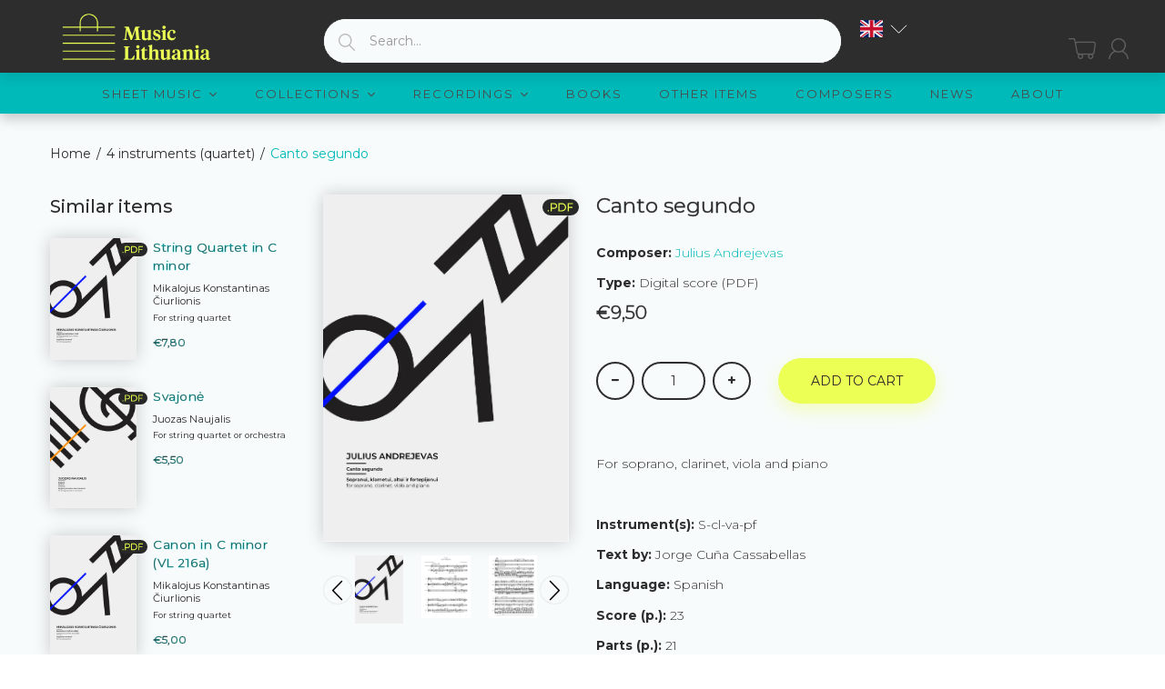

--- FILE ---
content_type: text/html; charset=utf-8
request_url: https://musiclithuania.com/products/canto-segundo
body_size: 58205
content:


<!doctype html>
<!--[if (gt IE 9)|!(IE)]><!--><html lang="en" class="js"> <!--<![endif]-->
<head>
	<script id="pandectes-rules">   /* PANDECTES-GDPR: DO NOT MODIFY AUTO GENERATED CODE OF THIS SCRIPT */      window.PandectesSettings = {"store":{"id":49030004888,"plan":"basic","theme":"[arn] musiclithuania-com #83072 29/09/2021","primaryLocale":"en","adminMode":false,"headless":false,"storefrontRootDomain":"","checkoutRootDomain":"","storefrontAccessToken":""},"tsPublished":1722856792,"declaration":{"showPurpose":false,"showProvider":false,"declIntroText":"","showDateGenerated":true},"language":{"languageMode":"Single","fallbackLanguage":"en","languageDetection":"browser","languagesSupported":[]},"texts":{"managed":{"headerText":{"en":"We respect your privacy"},"consentText":{"en":"This website uses cookies to ensure you get the best experience."},"dismissButtonText":{"en":"Ok"},"linkText":{"en":"Learn more"},"imprintText":{"en":"Imprint"},"preferencesButtonText":{"en":"Preferences"},"allowButtonText":{"en":"Accept"},"denyButtonText":{"en":"Decline"},"leaveSiteButtonText":{"en":"Leave this site"},"cookiePolicyText":{"en":"Cookie policy"},"preferencesPopupTitleText":{"en":"Manage consent preferences"},"preferencesPopupIntroText":{"en":"When you visit any web site, it may store or retrieve information on your browser, mostly in the form of cookies. This information might be about you, your preferences or your device and is mostly used to make the site work as you expect it to. The information does not usually directly identify you, but it can give you a more personalized web experience."},"preferencesPopupCloseButtonText":{"en":"Close"},"preferencesPopupAcceptAllButtonText":{"en":"Accept all"},"preferencesPopupRejectAllButtonText":{"en":"Reject all"},"preferencesPopupSaveButtonText":{"en":"Save preferences & exit"},"accessSectionTitleText":{"en":"Data Portability"},"accessSectionParagraphText":{"en":"You have the right to be able to access your personal data at any time. This includes your account information, your order records as well as any GDPR related requests you have made so far. You have the right to request a full report of your data."},"rectificationSectionTitleText":{"en":"Data Rectification"},"rectificationSectionParagraphText":{"en":"You have the right to request your data to be updated whenever you think it is appropriate."},"erasureSectionTitleText":{"en":"Right to be Forgotten"},"erasureSectionParagraphText":{"en":"Use this option if you want to remove your personal and other data from our store. Keep in mind that this process will delete your account, so you will no longer be able to access or use it anymore."},"declIntroText":{"en":"We use cookies to optimize website functionality, analyze the performance, and provide personalized experience to you. Some cookies are essential to make the website operate and function correctly. Those cookies cannot be disabled. In this window you can manage your preference of cookies."}},"categories":{"strictlyNecessaryCookiesTitleText":{"en":"Strictly necessary cookies"},"functionalityCookiesTitleText":{"en":"Functionality cookies"},"performanceCookiesTitleText":{"en":"Performance cookies"},"targetingCookiesTitleText":{"en":"Targeting cookies"},"unclassifiedCookiesTitleText":{"en":"Unclassified cookies"},"strictlyNecessaryCookiesDescriptionText":{"en":"These cookies are essential in order to enable you to move around the website and use its features, such as accessing secure areas of the website. Without these cookies services you have asked for, like shopping baskets or e-billing, cannot be provided."},"functionalityCookiesDescriptionText":{"en":"These cookies allow the website to remember choices you make (such as your user name, language or the region you are in) and provide enhanced, more personal features. For instance, a website may be able to provide you with local weather reports or traffic news by storing in a cookie the region in which you are currently located. These cookies can also be used to remember changes you have made to text size, fonts and other parts of web pages that you can customise. They may also be used to provide services you have asked for such as watching a video or commenting on a blog. The information these cookies collect may be anonymised and they cannot track your browsing activity on other websites."},"performanceCookiesDescriptionText":{"en":"These cookies collect information about how visitors use a website, for instance which pages visitors go to most often, and if they get error messages from web pages. These cookies don’t collect information that identifies a visitor. All information these cookies collect is aggregated and therefore anonymous. It is only used to improve how a website works."},"targetingCookiesDescriptionText":{"en":"These cookies are used to deliver adverts more relevant to you and your interests They are also used to limit the number of times you see an advertisement as well as help measure the effectiveness of the advertising campaign. They are usually placed by advertising networks with the website operator’s permission. They remember that you have visited a website and this information is shared with other organisations such as advertisers. Quite often targeting or advertising cookies will be linked to site functionality provided by the other organisation."},"unclassifiedCookiesDescriptionText":{"en":"Unclassified cookies are cookies that we are in the process of classifying, together with the providers of individual cookies."}},"auto":{"declName":{"en":"Name"},"declPath":{"en":"Path"},"declType":{"en":"Type"},"declDomain":{"en":"Domain"},"declPurpose":{"en":"Purpose"},"declProvider":{"en":"Provider"},"declRetention":{"en":"Retention"},"declFirstParty":{"en":"First-party"},"declThirdParty":{"en":"Third-party"},"declSeconds":{"en":"seconds"},"declMinutes":{"en":"minutes"},"declHours":{"en":"hours"},"declDays":{"en":"days"},"declMonths":{"en":"months"},"declYears":{"en":"years"},"declSession":{"en":"Session"},"cookiesDetailsText":{"en":"Cookies details"},"preferencesPopupAlwaysAllowedText":{"en":"Always allowed"},"submitButton":{"en":"Submit"},"submittingButton":{"en":"Submitting..."},"cancelButton":{"en":"Cancel"},"guestsSupportInfoText":{"en":"Please login with your customer account to further proceed."},"guestsSupportEmailPlaceholder":{"en":"E-mail address"},"guestsSupportEmailValidationError":{"en":"Email is not valid"},"guestsSupportEmailSuccessTitle":{"en":"Thank you for your request"},"guestsSupportEmailFailureTitle":{"en":"A problem occurred"},"guestsSupportEmailSuccessMessage":{"en":"If you are registered as a customer of this store, you will soon receive an email with instructions on how to proceed."},"guestsSupportEmailFailureMessage":{"en":"Your request was not submitted. Please try again and if problem persists, contact store owner for assistance."},"confirmationSuccessTitle":{"en":"Your request is verified"},"confirmationFailureTitle":{"en":"A problem occurred"},"confirmationSuccessMessage":{"en":"We will soon get back to you as to your request."},"confirmationFailureMessage":{"en":"Your request was not verified. Please try again and if problem persists, contact store owner for assistance"},"consentSectionTitleText":{"en":"Your cookie consent"},"consentSectionNoConsentText":{"en":"You have not consented to the cookies policy of this website."},"consentSectionConsentedText":{"en":"You consented to the cookies policy of this website on"},"consentStatus":{"en":"Consent preference"},"consentDate":{"en":"Consent date"},"consentId":{"en":"Consent ID"},"consentSectionChangeConsentActionText":{"en":"Change consent preference"},"accessSectionGDPRRequestsActionText":{"en":"Data subject requests"},"accessSectionAccountInfoActionText":{"en":"Personal data"},"accessSectionOrdersRecordsActionText":{"en":"Orders"},"accessSectionDownloadReportActionText":{"en":"Request export"},"rectificationCommentPlaceholder":{"en":"Describe what you want to be updated"},"rectificationCommentValidationError":{"en":"Comment is required"},"rectificationSectionEditAccountActionText":{"en":"Request an update"},"erasureSectionRequestDeletionActionText":{"en":"Request personal data deletion"}}},"library":{"previewMode":false,"fadeInTimeout":0,"defaultBlocked":7,"showLink":true,"showImprintLink":false,"enabled":true,"cookie":{"name":"_pandectes_gdpr","expiryDays":365,"secure":true,"domain":""},"dismissOnScroll":false,"dismissOnWindowClick":false,"dismissOnTimeout":false,"palette":{"popup":{"background":"#2D2D2D","backgroundForCalculations":{"a":1,"b":45,"g":45,"r":45},"text":"#FFFFFF"},"button":{"background":"#EBFF54","backgroundForCalculations":{"a":1,"b":84,"g":255,"r":235},"text":"#000000","textForCalculation":{"a":1,"b":0,"g":0,"r":0},"border":"transparent"}},"content":{"href":"https://music-lithuania.myshopify.com/policies/privacy-policy","imprintHref":"/","close":"&#10005;","target":"_blank","logo":"<img class=\"cc-banner-logo\" height=\"40\" width=\"40\" src=\"https://cdn.shopify.com/s/files/1/0490/3000/4888/t/2/assets/gdpr-banner-logo.png?v=1607442526\" alt=\"Music Lithuania\" />"},"window":"<div role=\"dialog\" aria-live=\"polite\" aria-label=\"cookieconsent\" aria-describedby=\"cookieconsent:desc\" id=\"cookie-consent-dialogBox\" class=\"cc-window-wrapper cc-bottom-wrapper\"><div class=\"pd-cookie-banner-window cc-window {{classes}}\"><!--googleoff: all-->{{children}}<!--googleon: all--></div></div>","compliance":{"opt-both":"<div class=\"cc-compliance cc-highlight\">{{deny}}{{allow}}</div>"},"type":"opt-both","layouts":{"basic":"{{logo}}{{messagelink}}{{compliance}}"},"position":"bottom","theme":"edgeless","revokable":false,"animateRevokable":false,"revokableReset":false,"revokableLogoUrl":"","revokablePlacement":"bottom-left","revokableMarginHorizontal":15,"revokableMarginVertical":15,"static":false,"autoAttach":true,"hasTransition":true,"blacklistPage":[""]},"geolocation":{"auOnly":false,"brOnly":false,"caOnly":false,"chOnly":false,"euOnly":false,"jpOnly":false,"nzOnly":false,"thOnly":false,"zaOnly":false,"canadaOnly":false,"globalVisibility":true},"dsr":{"guestsSupport":false,"accessSectionDownloadReportAuto":false},"banner":{"resetTs":1607441773,"extraCss":"        .cc-banner-logo {max-width: 24em!important;}    @media(min-width: 768px) {.cc-window.cc-floating{max-width: 24em!important;width: 24em!important;}}    .cc-message, .pd-cookie-banner-window .cc-header, .cc-logo {text-align: left}    .cc-window-wrapper{z-index: 16777100;}    .cc-window{z-index: 16777100;font-family: inherit;}    .pd-cookie-banner-window .cc-header{font-family: inherit;}    .pd-cp-ui{font-family: inherit; background-color: #2D2D2D;color:#FFFFFF;}    button.pd-cp-btn, a.pd-cp-btn{background-color:#EBFF54;color:#000000!important;}    input + .pd-cp-preferences-slider{background-color: rgba(255, 255, 255, 0.3)}    .pd-cp-scrolling-section::-webkit-scrollbar{background-color: rgba(255, 255, 255, 0.3)}    input:checked + .pd-cp-preferences-slider{background-color: rgba(255, 255, 255, 1)}    .pd-cp-scrolling-section::-webkit-scrollbar-thumb {background-color: rgba(255, 255, 255, 1)}    .pd-cp-ui-close{color:#FFFFFF;}    .pd-cp-preferences-slider:before{background-color: #2D2D2D}    .pd-cp-title:before {border-color: #FFFFFF!important}    .pd-cp-preferences-slider{background-color:#FFFFFF}    .pd-cp-toggle{color:#FFFFFF!important}    @media(max-width:699px) {.pd-cp-ui-close-top svg {fill: #FFFFFF}}    .pd-cp-toggle:hover,.pd-cp-toggle:visited,.pd-cp-toggle:active{color:#FFFFFF!important}    .pd-cookie-banner-window {}  ","customJavascript":null,"showPoweredBy":false,"revokableTrigger":false,"hybridStrict":false,"cookiesBlockedByDefault":"7","isActive":true,"implicitSavePreferences":false,"cookieIcon":false,"blockBots":false,"showCookiesDetails":false,"hasTransition":true,"blockingPage":false,"showOnlyLandingPage":false,"leaveSiteUrl":"https://www.google.com","linkRespectStoreLang":false},"cookies":{"0":[{"name":"secure_customer_sig","type":"http","domain":"musiclithuania.com","path":"/","provider":"Shopify","firstParty":true,"retention":"1 year(s)","expires":1,"unit":"declYears","purpose":{"en":"Used in connection with customer login."}},{"name":"_cmp_a","type":"http","domain":".musiclithuania.com","path":"/","provider":"Shopify","firstParty":true,"retention":"1 year(s)","expires":1,"unit":"declYears","purpose":{"en":"Used for managing customer privacy settings."}},{"name":"keep_alive","type":"http","domain":"musiclithuania.com","path":"/","provider":"Shopify","firstParty":true,"retention":"30 minute(s)","expires":30,"unit":"declMinutes","purpose":{"en":"Used in connection with buyer localization."}},{"name":"localization","type":"http","domain":"musiclithuania.com","path":"/","provider":"Shopify","firstParty":true,"retention":"1 year(s)","expires":1,"unit":"declYears","purpose":{"en":"Shopify store localization"}},{"name":"cart","type":"http","domain":"musiclithuania.com","path":"/","provider":"Shopify","firstParty":true,"retention":"1 month(s)","expires":1,"unit":"declMonths","purpose":{"en":"Necessary for the shopping cart functionality on the website."}},{"name":"cart_currency","type":"http","domain":"musiclithuania.com","path":"/","provider":"Shopify","firstParty":true,"retention":"1 month(s)","expires":1,"unit":"declMonths","purpose":{"en":"The cookie is necessary for the secure checkout and payment function on the website. This function is provided by shopify.com."}},{"name":"_pandectes_gdpr","type":"http","domain":".musiclithuania.com","path":"/","provider":"Pandectes","firstParty":true,"retention":"1 year(s)","expires":1,"unit":"declYears","purpose":{"en":"Used for the functionality of the cookies consent banner."}},{"name":"_tracking_consent","type":"http","domain":".musiclithuania.com","path":"/","provider":"Shopify","firstParty":true,"retention":"1 year(s)","expires":1,"unit":"declYears","purpose":{"en":"Tracking preferences."}},{"name":"cart_ts","type":"http","domain":"musiclithuania.com","path":"/","provider":"Shopify","firstParty":true,"retention":"1 month(s)","expires":1,"unit":"declMonths","purpose":{"en":"Used in connection with checkout."}},{"name":"cart_sig","type":"http","domain":"musiclithuania.com","path":"/","provider":"Shopify","firstParty":true,"retention":"1 month(s)","expires":1,"unit":"declMonths","purpose":{"en":"Shopify analytics."}},{"name":"wpm-test-cookie","type":"http","domain":"com","path":"/","provider":"Shopify","firstParty":false,"retention":"Session","expires":1,"unit":"declSeconds","purpose":{"en":"Used to ensure our systems are working correctly."}},{"name":"wpm-test-cookie","type":"http","domain":"musiclithuania.com","path":"/","provider":"Shopify","firstParty":true,"retention":"Session","expires":1,"unit":"declSeconds","purpose":{"en":"Used to ensure our systems are working correctly."}},{"name":"_shopify_essential","type":"http","domain":"musiclithuania.com","path":"/","provider":"Shopify","firstParty":true,"retention":"1 year(s)","expires":1,"unit":"declYears","purpose":{"en":"Used on the accounts page."}}],"1":[{"name":"_hjSessionUser_1867797","type":"http","domain":".musiclithuania.com","path":"/","provider":"Hotjar","firstParty":true,"retention":"1 year(s)","expires":1,"unit":"declYears","purpose":{"en":""}},{"name":"_hjSession_1867797","type":"http","domain":".musiclithuania.com","path":"/","provider":"Hotjar","firstParty":true,"retention":"30 minute(s)","expires":30,"unit":"declMinutes","purpose":{"en":""}}],"2":[{"name":"_shopify_y","type":"http","domain":".musiclithuania.com","path":"/","provider":"Shopify","firstParty":true,"retention":"1 year(s)","expires":1,"unit":"declYears","purpose":{"en":"Shopify analytics."}},{"name":"_orig_referrer","type":"http","domain":".musiclithuania.com","path":"/","provider":"Shopify","firstParty":true,"retention":"2 ","expires":2,"unit":"declSession","purpose":{"en":"Tracks landing pages."}},{"name":"_gat","type":"http","domain":".musiclithuania.com","path":"/","provider":"Google","firstParty":true,"retention":"1 minute(s)","expires":1,"unit":"declMinutes","purpose":{"en":"Cookie is placed by Google Analytics to filter requests from bots."}},{"name":"_gid","type":"http","domain":".musiclithuania.com","path":"/","provider":"Google","firstParty":true,"retention":"1 day(s)","expires":1,"unit":"declDays","purpose":{"en":"Cookie is placed by Google Analytics to count and track pageviews."}},{"name":"_landing_page","type":"http","domain":".musiclithuania.com","path":"/","provider":"Shopify","firstParty":true,"retention":"2 ","expires":2,"unit":"declSession","purpose":{"en":"Tracks landing pages."}},{"name":"_shopify_s","type":"http","domain":".musiclithuania.com","path":"/","provider":"Shopify","firstParty":true,"retention":"30 minute(s)","expires":30,"unit":"declMinutes","purpose":{"en":"Shopify analytics."}},{"name":"_shopify_sa_t","type":"http","domain":".musiclithuania.com","path":"/","provider":"Shopify","firstParty":true,"retention":"30 minute(s)","expires":30,"unit":"declMinutes","purpose":{"en":"Shopify analytics relating to marketing & referrals."}},{"name":"_shopify_sa_p","type":"http","domain":".musiclithuania.com","path":"/","provider":"Shopify","firstParty":true,"retention":"30 minute(s)","expires":30,"unit":"declMinutes","purpose":{"en":"Shopify analytics relating to marketing & referrals."}},{"name":"_ga","type":"http","domain":".musiclithuania.com","path":"/","provider":"Google","firstParty":true,"retention":"1 year(s)","expires":1,"unit":"declYears","purpose":{"en":"Cookie is set by Google Analytics with unknown functionality"}},{"name":"_shopify_s","type":"http","domain":"com","path":"/","provider":"Shopify","firstParty":false,"retention":"Session","expires":1,"unit":"declSeconds","purpose":{"en":"Shopify analytics."}},{"name":"_boomr_clss","type":"html_local","domain":"https://musiclithuania.com","path":"/","provider":"Shopify","firstParty":true,"retention":"Persistent","expires":1,"unit":"declYears","purpose":{"en":"Used to monitor and optimize the performance of Shopify stores."}},{"name":"_ga_LJL0PPTCNW","type":"http","domain":".musiclithuania.com","path":"/","provider":"Google","firstParty":true,"retention":"1 year(s)","expires":1,"unit":"declYears","purpose":{"en":""}}],"4":[],"8":[{"name":"currency","type":"http","domain":".musiclithuania.com","path":"/","provider":"Unknown","firstParty":true,"retention":"1 year(s)","expires":1,"unit":"declYears","purpose":{"en":""}},{"name":"History.store","type":"html_session","domain":"https://musiclithuania.com","path":"/","provider":"Unknown","firstParty":true,"retention":"Session","expires":1,"unit":"declYears","purpose":{"en":""}},{"name":"mycookie","type":"http","domain":"musiclithuania.com","path":"/collections","provider":"Unknown","firstParty":true,"retention":"Session","expires":-55,"unit":"declYears","purpose":{"en":""}},{"name":"__cflb","type":"http","domain":"api2.hcaptcha.com","path":"/","provider":"Unknown","firstParty":false,"retention":"30 minute(s)","expires":30,"unit":"declMinutes","purpose":{"en":""}},{"name":"modernizr","type":"html_local","domain":"https://musiclithuania.com","path":"/","provider":"Unknown","firstParty":true,"retention":"Persistent","expires":1,"unit":"declYears","purpose":{"en":""}},{"name":"_hjLocalStorageTest","type":"html_local","domain":"https://musiclithuania.com","path":"/","provider":"Unknown","firstParty":true,"retention":"Persistent","expires":1,"unit":"declYears","purpose":{"en":""}},{"name":"local-storage-test","type":"html_local","domain":"https://musiclithuania.com","path":"/","provider":"Unknown","firstParty":true,"retention":"Persistent","expires":1,"unit":"declYears","purpose":{"en":""}},{"name":"TEST","type":"html_session","domain":"https://musiclithuania.com","path":"/","provider":"Unknown","firstParty":true,"retention":"Session","expires":1,"unit":"declYears","purpose":{"en":""}},{"name":"modernizr","type":"html_session","domain":"https://musiclithuania.com","path":"/","provider":"Unknown","firstParty":true,"retention":"Session","expires":1,"unit":"declYears","purpose":{"en":""}},{"name":"_hjSessionStorageTest","type":"html_session","domain":"https://musiclithuania.com","path":"/","provider":"Unknown","firstParty":true,"retention":"Session","expires":1,"unit":"declYears","purpose":{"en":""}},{"name":"session-storage-test","type":"html_session","domain":"https://musiclithuania.com","path":"/","provider":"Unknown","firstParty":true,"retention":"Session","expires":1,"unit":"declYears","purpose":{"en":""}}]},"blocker":{"isActive":false,"googleConsentMode":{"id":"","analyticsId":"","adwordsId":"","isActive":false,"adStorageCategory":4,"analyticsStorageCategory":2,"personalizationStorageCategory":1,"functionalityStorageCategory":1,"customEvent":false,"securityStorageCategory":0,"redactData":false,"urlPassthrough":false,"dataLayerProperty":"dataLayer","waitForUpdate":0,"useNativeChannel":false},"facebookPixel":{"id":"","isActive":false,"ldu":false},"rakuten":{"isActive":false,"cmp":false,"ccpa":false},"klaviyoIsActive":false,"gpcIsActive":false,"defaultBlocked":7,"patterns":{"whiteList":[],"blackList":{"1":[],"2":[],"4":[],"8":[]},"iframesWhiteList":[],"iframesBlackList":{"1":[],"2":[],"4":[],"8":[]},"beaconsWhiteList":[],"beaconsBlackList":{"1":[],"2":[],"4":[],"8":[]}}}}      !function(){"use strict";window.PandectesRules=window.PandectesRules||{},window.PandectesRules.manualBlacklist={1:[],2:[],4:[]},window.PandectesRules.blacklistedIFrames={1:[],2:[],4:[]},window.PandectesRules.blacklistedCss={1:[],2:[],4:[]},window.PandectesRules.blacklistedBeacons={1:[],2:[],4:[]};var e="javascript/blocked";function t(e){return new RegExp(e.replace(/[/\\.+?$()]/g,"\\$&").replace("*","(.*)"))}var n=function(e){var t=arguments.length>1&&void 0!==arguments[1]?arguments[1]:"log";new URLSearchParams(window.location.search).get("log")&&console[t]("PandectesRules: ".concat(e))};function a(e){var t=document.createElement("script");t.async=!0,t.src=e,document.head.appendChild(t)}function r(e,t){var n=Object.keys(e);if(Object.getOwnPropertySymbols){var a=Object.getOwnPropertySymbols(e);t&&(a=a.filter((function(t){return Object.getOwnPropertyDescriptor(e,t).enumerable}))),n.push.apply(n,a)}return n}function o(e){for(var t=1;t<arguments.length;t++){var n=null!=arguments[t]?arguments[t]:{};t%2?r(Object(n),!0).forEach((function(t){c(e,t,n[t])})):Object.getOwnPropertyDescriptors?Object.defineProperties(e,Object.getOwnPropertyDescriptors(n)):r(Object(n)).forEach((function(t){Object.defineProperty(e,t,Object.getOwnPropertyDescriptor(n,t))}))}return e}function i(e){var t=function(e,t){if("object"!=typeof e||!e)return e;var n=e[Symbol.toPrimitive];if(void 0!==n){var a=n.call(e,t||"default");if("object"!=typeof a)return a;throw new TypeError("@@toPrimitive must return a primitive value.")}return("string"===t?String:Number)(e)}(e,"string");return"symbol"==typeof t?t:t+""}function c(e,t,n){return(t=i(t))in e?Object.defineProperty(e,t,{value:n,enumerable:!0,configurable:!0,writable:!0}):e[t]=n,e}function s(e,t){return function(e){if(Array.isArray(e))return e}(e)||function(e,t){var n=null==e?null:"undefined"!=typeof Symbol&&e[Symbol.iterator]||e["@@iterator"];if(null!=n){var a,r,o,i,c=[],s=!0,l=!1;try{if(o=(n=n.call(e)).next,0===t){if(Object(n)!==n)return;s=!1}else for(;!(s=(a=o.call(n)).done)&&(c.push(a.value),c.length!==t);s=!0);}catch(e){l=!0,r=e}finally{try{if(!s&&null!=n.return&&(i=n.return(),Object(i)!==i))return}finally{if(l)throw r}}return c}}(e,t)||d(e,t)||function(){throw new TypeError("Invalid attempt to destructure non-iterable instance.\nIn order to be iterable, non-array objects must have a [Symbol.iterator]() method.")}()}function l(e){return function(e){if(Array.isArray(e))return u(e)}(e)||function(e){if("undefined"!=typeof Symbol&&null!=e[Symbol.iterator]||null!=e["@@iterator"])return Array.from(e)}(e)||d(e)||function(){throw new TypeError("Invalid attempt to spread non-iterable instance.\nIn order to be iterable, non-array objects must have a [Symbol.iterator]() method.")}()}function d(e,t){if(e){if("string"==typeof e)return u(e,t);var n=Object.prototype.toString.call(e).slice(8,-1);return"Object"===n&&e.constructor&&(n=e.constructor.name),"Map"===n||"Set"===n?Array.from(e):"Arguments"===n||/^(?:Ui|I)nt(?:8|16|32)(?:Clamped)?Array$/.test(n)?u(e,t):void 0}}function u(e,t){(null==t||t>e.length)&&(t=e.length);for(var n=0,a=new Array(t);n<t;n++)a[n]=e[n];return a}var f=window.PandectesRulesSettings||window.PandectesSettings,g=!(void 0===window.dataLayer||!Array.isArray(window.dataLayer)||!window.dataLayer.some((function(e){return"pandectes_full_scan"===e.event}))),p=function(){var e,t=arguments.length>0&&void 0!==arguments[0]?arguments[0]:"_pandectes_gdpr",n=("; "+document.cookie).split("; "+t+"=");if(n.length<2)e={};else{var a=n.pop().split(";");e=window.atob(a.shift())}var r=function(e){try{return JSON.parse(e)}catch(e){return!1}}(e);return!1!==r?r:e}(),y=f.banner.isActive,h=f.blocker,v=h.defaultBlocked,w=h.patterns,m=p&&null!==p.preferences&&void 0!==p.preferences?p.preferences:null,b=g?0:y?null===m?v:m:0,k={1:!(1&b),2:!(2&b),4:!(4&b)},_=w.blackList,S=w.whiteList,L=w.iframesBlackList,C=w.iframesWhiteList,A=w.beaconsBlackList,P=w.beaconsWhiteList,O={blackList:[],whiteList:[],iframesBlackList:{1:[],2:[],4:[],8:[]},iframesWhiteList:[],beaconsBlackList:{1:[],2:[],4:[],8:[]},beaconsWhiteList:[]};[1,2,4].map((function(e){var n;k[e]||((n=O.blackList).push.apply(n,l(_[e].length?_[e].map(t):[])),O.iframesBlackList[e]=L[e].length?L[e].map(t):[],O.beaconsBlackList[e]=A[e].length?A[e].map(t):[])})),O.whiteList=S.length?S.map(t):[],O.iframesWhiteList=C.length?C.map(t):[],O.beaconsWhiteList=P.length?P.map(t):[];var E={scripts:[],iframes:{1:[],2:[],4:[]},beacons:{1:[],2:[],4:[]},css:{1:[],2:[],4:[]}},B=function(t,n){return t&&(!n||n!==e)&&(!O.blackList||O.blackList.some((function(e){return e.test(t)})))&&(!O.whiteList||O.whiteList.every((function(e){return!e.test(t)})))},I=function(e,t){var n=O.iframesBlackList[t],a=O.iframesWhiteList;return e&&(!n||n.some((function(t){return t.test(e)})))&&(!a||a.every((function(t){return!t.test(e)})))},j=function(e,t){var n=O.beaconsBlackList[t],a=O.beaconsWhiteList;return e&&(!n||n.some((function(t){return t.test(e)})))&&(!a||a.every((function(t){return!t.test(e)})))},R=new MutationObserver((function(e){for(var t=0;t<e.length;t++)for(var n=e[t].addedNodes,a=0;a<n.length;a++){var r=n[a],o=r.dataset&&r.dataset.cookiecategory;if(1===r.nodeType&&"LINK"===r.tagName){var i=r.dataset&&r.dataset.href;if(i&&o)switch(o){case"functionality":case"C0001":E.css[1].push(i);break;case"performance":case"C0002":E.css[2].push(i);break;case"targeting":case"C0003":E.css[4].push(i)}}}})),T=new MutationObserver((function(t){for(var a=0;a<t.length;a++)for(var r=t[a].addedNodes,o=function(){var t=r[i],a=t.src||t.dataset&&t.dataset.src,o=t.dataset&&t.dataset.cookiecategory;if(1===t.nodeType&&"IFRAME"===t.tagName){if(a){var c=!1;I(a,1)||"functionality"===o||"C0001"===o?(c=!0,E.iframes[1].push(a)):I(a,2)||"performance"===o||"C0002"===o?(c=!0,E.iframes[2].push(a)):(I(a,4)||"targeting"===o||"C0003"===o)&&(c=!0,E.iframes[4].push(a)),c&&(t.removeAttribute("src"),t.setAttribute("data-src",a))}}else if(1===t.nodeType&&"IMG"===t.tagName){if(a){var s=!1;j(a,1)?(s=!0,E.beacons[1].push(a)):j(a,2)?(s=!0,E.beacons[2].push(a)):j(a,4)&&(s=!0,E.beacons[4].push(a)),s&&(t.removeAttribute("src"),t.setAttribute("data-src",a))}}else if(1===t.nodeType&&"SCRIPT"===t.tagName){var l=t.type,d=!1;if(B(a,l)?(n("rule blocked: ".concat(a)),d=!0):a&&o?n("manually blocked @ ".concat(o,": ").concat(a)):o&&n("manually blocked @ ".concat(o,": inline code")),d){E.scripts.push([t,l]),t.type=e;t.addEventListener("beforescriptexecute",(function n(a){t.getAttribute("type")===e&&a.preventDefault(),t.removeEventListener("beforescriptexecute",n)})),t.parentElement&&t.parentElement.removeChild(t)}}},i=0;i<r.length;i++)o()})),D=document.createElement,N={src:Object.getOwnPropertyDescriptor(HTMLScriptElement.prototype,"src"),type:Object.getOwnPropertyDescriptor(HTMLScriptElement.prototype,"type")};window.PandectesRules.unblockCss=function(e){var t=E.css[e]||[];t.length&&n("Unblocking CSS for ".concat(e)),t.forEach((function(e){var t=document.querySelector('link[data-href^="'.concat(e,'"]'));t.removeAttribute("data-href"),t.href=e})),E.css[e]=[]},window.PandectesRules.unblockIFrames=function(e){var t=E.iframes[e]||[];t.length&&n("Unblocking IFrames for ".concat(e)),O.iframesBlackList[e]=[],t.forEach((function(e){var t=document.querySelector('iframe[data-src^="'.concat(e,'"]'));t.removeAttribute("data-src"),t.src=e})),E.iframes[e]=[]},window.PandectesRules.unblockBeacons=function(e){var t=E.beacons[e]||[];t.length&&n("Unblocking Beacons for ".concat(e)),O.beaconsBlackList[e]=[],t.forEach((function(e){var t=document.querySelector('img[data-src^="'.concat(e,'"]'));t.removeAttribute("data-src"),t.src=e})),E.beacons[e]=[]},window.PandectesRules.unblockInlineScripts=function(e){var t=1===e?"functionality":2===e?"performance":"targeting",a=document.querySelectorAll('script[type="javascript/blocked"][data-cookiecategory="'.concat(t,'"]'));n("unblockInlineScripts: ".concat(a.length," in ").concat(t)),a.forEach((function(e){var t=document.createElement("script");t.type="text/javascript",e.hasAttribute("src")?t.src=e.getAttribute("src"):t.textContent=e.textContent,document.head.appendChild(t),e.parentNode.removeChild(e)}))},window.PandectesRules.unblockInlineCss=function(e){var t=1===e?"functionality":2===e?"performance":"targeting",a=document.querySelectorAll('link[data-cookiecategory="'.concat(t,'"]'));n("unblockInlineCss: ".concat(a.length," in ").concat(t)),a.forEach((function(e){e.href=e.getAttribute("data-href")}))},window.PandectesRules.unblock=function(e){e.length<1?(O.blackList=[],O.whiteList=[],O.iframesBlackList=[],O.iframesWhiteList=[]):(O.blackList&&(O.blackList=O.blackList.filter((function(t){return e.every((function(e){return"string"==typeof e?!t.test(e):e instanceof RegExp?t.toString()!==e.toString():void 0}))}))),O.whiteList&&(O.whiteList=[].concat(l(O.whiteList),l(e.map((function(e){if("string"==typeof e){var n=".*"+t(e)+".*";if(O.whiteList.every((function(e){return e.toString()!==n.toString()})))return new RegExp(n)}else if(e instanceof RegExp&&O.whiteList.every((function(t){return t.toString()!==e.toString()})))return e;return null})).filter(Boolean)))));var a=0;l(E.scripts).forEach((function(e,t){var n=s(e,2),r=n[0],o=n[1];if(function(e){var t=e.getAttribute("src");return O.blackList&&O.blackList.every((function(e){return!e.test(t)}))||O.whiteList&&O.whiteList.some((function(e){return e.test(t)}))}(r)){for(var i=document.createElement("script"),c=0;c<r.attributes.length;c++){var l=r.attributes[c];"src"!==l.name&&"type"!==l.name&&i.setAttribute(l.name,r.attributes[c].value)}i.setAttribute("src",r.src),i.setAttribute("type",o||"application/javascript"),document.head.appendChild(i),E.scripts.splice(t-a,1),a++}})),0==O.blackList.length&&0===O.iframesBlackList[1].length&&0===O.iframesBlackList[2].length&&0===O.iframesBlackList[4].length&&0===O.beaconsBlackList[1].length&&0===O.beaconsBlackList[2].length&&0===O.beaconsBlackList[4].length&&(n("Disconnecting observers"),T.disconnect(),R.disconnect())};var x=f.store,M=x.adminMode,U=x.headless,z=x.storefrontRootDomain,F=x.checkoutRootDomain,W=x.storefrontAccessToken,H=f.banner.isActive,q=f.blocker.defaultBlocked;H&&function(e){if(window.Shopify&&window.Shopify.customerPrivacy)e();else{var t=null;window.Shopify&&window.Shopify.loadFeatures&&window.Shopify.trackingConsent?e():t=setInterval((function(){window.Shopify&&window.Shopify.loadFeatures&&(clearInterval(t),window.Shopify.loadFeatures([{name:"consent-tracking-api",version:"0.1"}],(function(t){t?n("Shopify.customerPrivacy API - failed to load"):(n("shouldShowBanner() -> ".concat(window.Shopify.trackingConsent.shouldShowBanner()," | saleOfDataRegion() -> ").concat(window.Shopify.trackingConsent.saleOfDataRegion())),e())})))}),10)}}((function(){!function(){var e=window.Shopify.trackingConsent;if(!1!==e.shouldShowBanner()||null!==m||7!==q)try{var t=M&&!(window.Shopify&&window.Shopify.AdminBarInjector),a={preferences:!(1&b)||g||t,analytics:!(2&b)||g||t,marketing:!(4&b)||g||t};U&&(a.headlessStorefront=!0,a.storefrontRootDomain=null!=z&&z.length?z:window.location.hostname,a.checkoutRootDomain=null!=F&&F.length?F:"checkout.".concat(window.location.hostname),a.storefrontAccessToken=null!=W&&W.length?W:""),e.firstPartyMarketingAllowed()===a.marketing&&e.analyticsProcessingAllowed()===a.analytics&&e.preferencesProcessingAllowed()===a.preferences||e.setTrackingConsent(a,(function(e){e&&e.error?n("Shopify.customerPrivacy API - failed to setTrackingConsent"):n("setTrackingConsent(".concat(JSON.stringify(a),")"))}))}catch(e){n("Shopify.customerPrivacy API - exception")}}(),function(){if(U){var e=window.Shopify.trackingConsent,t=e.currentVisitorConsent();if(navigator.globalPrivacyControl&&""===t.sale_of_data){var a={sale_of_data:!1,headlessStorefront:!0};a.storefrontRootDomain=null!=z&&z.length?z:window.location.hostname,a.checkoutRootDomain=null!=F&&F.length?F:"checkout.".concat(window.location.hostname),a.storefrontAccessToken=null!=W&&W.length?W:"",e.setTrackingConsent(a,(function(e){e&&e.error?n("Shopify.customerPrivacy API - failed to setTrackingConsent({".concat(JSON.stringify(a),")")):n("setTrackingConsent(".concat(JSON.stringify(a),")"))}))}}}()}));var G=["AT","BE","BG","HR","CY","CZ","DK","EE","FI","FR","DE","GR","HU","IE","IT","LV","LT","LU","MT","NL","PL","PT","RO","SK","SI","ES","SE","GB","LI","NO","IS"],J=f.banner,V=J.isActive,K=J.hybridStrict,$=f.geolocation,Y=$.caOnly,Z=void 0!==Y&&Y,Q=$.euOnly,X=void 0!==Q&&Q,ee=$.brOnly,te=void 0!==ee&&ee,ne=$.jpOnly,ae=void 0!==ne&&ne,re=$.thOnly,oe=void 0!==re&&re,ie=$.chOnly,ce=void 0!==ie&&ie,se=$.zaOnly,le=void 0!==se&&se,de=$.canadaOnly,ue=void 0!==de&&de,fe=$.globalVisibility,ge=void 0===fe||fe,pe=f.blocker,ye=pe.defaultBlocked,he=void 0===ye?7:ye,ve=pe.googleConsentMode,we=ve.isActive,me=ve.customEvent,be=ve.id,ke=void 0===be?"":be,_e=ve.analyticsId,Se=void 0===_e?"":_e,Le=ve.adwordsId,Ce=void 0===Le?"":Le,Ae=ve.redactData,Pe=ve.urlPassthrough,Oe=ve.adStorageCategory,Ee=ve.analyticsStorageCategory,Be=ve.functionalityStorageCategory,Ie=ve.personalizationStorageCategory,je=ve.securityStorageCategory,Re=ve.dataLayerProperty,Te=void 0===Re?"dataLayer":Re,De=ve.waitForUpdate,Ne=void 0===De?0:De,xe=ve.useNativeChannel,Me=void 0!==xe&&xe;function Ue(){window[Te].push(arguments)}window[Te]=window[Te]||[];var ze,Fe,We={hasInitialized:!1,useNativeChannel:!1,ads_data_redaction:!1,url_passthrough:!1,data_layer_property:"dataLayer",storage:{ad_storage:"granted",ad_user_data:"granted",ad_personalization:"granted",analytics_storage:"granted",functionality_storage:"granted",personalization_storage:"granted",security_storage:"granted"}};if(V&&we){var He=he&Oe?"denied":"granted",qe=he&Ee?"denied":"granted",Ge=he&Be?"denied":"granted",Je=he&Ie?"denied":"granted",Ve=he&je?"denied":"granted";We.hasInitialized=!0,We.useNativeChannel=Me,We.url_passthrough=Pe,We.ads_data_redaction="denied"===He&&Ae,We.storage.ad_storage=He,We.storage.ad_user_data=He,We.storage.ad_personalization=He,We.storage.analytics_storage=qe,We.storage.functionality_storage=Ge,We.storage.personalization_storage=Je,We.storage.security_storage=Ve,We.data_layer_property=Te||"dataLayer",We.ads_data_redaction&&Ue("set","ads_data_redaction",We.ads_data_redaction),We.url_passthrough&&Ue("set","url_passthrough",We.url_passthrough),function(){!1===Me?console.log("Pandectes: Google Consent Mode (av2)"):console.log("Pandectes: Google Consent Mode (av2nc)");var e=b!==he?{wait_for_update:Ne||500}:Ne?{wait_for_update:Ne}:{};ge&&!K?Ue("consent","default",o(o({},We.storage),e)):(Ue("consent","default",o(o(o({},We.storage),e),{},{region:[].concat(l(X||K?G:[]),l(Z&&!K?["US-CA","US-VA","US-CT","US-UT","US-CO"]:[]),l(te&&!K?["BR"]:[]),l(ae&&!K?["JP"]:[]),l(ue&&!K?["CA"]:[]),l(oe&&!K?["TH"]:[]),l(ce&&!K?["CH"]:[]),l(le&&!K?["ZA"]:[]))})),Ue("consent","default",{ad_storage:"granted",ad_user_data:"granted",ad_personalization:"granted",analytics_storage:"granted",functionality_storage:"granted",personalization_storage:"granted",security_storage:"granted"}));if(null!==m){var t=b&Oe?"denied":"granted",n=b&Ee?"denied":"granted",r=b&Be?"denied":"granted",i=b&Ie?"denied":"granted",c=b&je?"denied":"granted";We.storage.ad_storage=t,We.storage.ad_user_data=t,We.storage.ad_personalization=t,We.storage.analytics_storage=n,We.storage.functionality_storage=r,We.storage.personalization_storage=i,We.storage.security_storage=c,Ue("consent","update",We.storage)}(ke.length||Se.length||Ce.length)&&(window[We.data_layer_property].push({"pandectes.start":(new Date).getTime(),event:"pandectes-rules.min.js"}),(Se.length||Ce.length)&&Ue("js",new Date));var s="https://www.googletagmanager.com";if(ke.length){var d=ke.split(",");window[We.data_layer_property].push({"gtm.start":(new Date).getTime(),event:"gtm.js"});for(var u=0;u<d.length;u++){var f="dataLayer"!==We.data_layer_property?"&l=".concat(We.data_layer_property):"";a("".concat(s,"/gtm.js?id=").concat(d[u].trim()).concat(f))}}if(Se.length)for(var g=Se.split(","),p=0;p<g.length;p++){var y=g[p].trim();y.length&&(a("".concat(s,"/gtag/js?id=").concat(y)),Ue("config",y,{send_page_view:!1}))}if(Ce.length)for(var h=Ce.split(","),v=0;v<h.length;v++){var w=h[v].trim();w.length&&(a("".concat(s,"/gtag/js?id=").concat(w)),Ue("config",w,{allow_enhanced_conversions:!0}))}}()}V&&me&&(Fe=7===(ze=b)?"deny":0===ze?"allow":"mixed",window[Te].push({event:"Pandectes_Consent_Update",pandectes_status:Fe,pandectes_categories:{C0000:"allow",C0001:k[1]?"allow":"deny",C0002:k[2]?"allow":"deny",C0003:k[4]?"allow":"deny"}}));var Ke=f.blocker,$e=Ke.klaviyoIsActive,Ye=Ke.googleConsentMode.adStorageCategory;$e&&window.addEventListener("PandectesEvent_OnConsent",(function(e){var t=e.detail.preferences;if(null!=t){var n=t&Ye?"denied":"granted";void 0!==window.klaviyo&&window.klaviyo.isIdentified()&&window.klaviyo.push(["identify",{ad_personalization:n,ad_user_data:n}])}})),f.banner.revokableTrigger&&window.addEventListener("PandectesEvent_OnInitialize",(function(){document.querySelectorAll('[href*="#reopenBanner"]').forEach((function(e){e.onclick=function(e){e.preventDefault(),window.Pandectes.fn.revokeConsent()}}))})),window.PandectesRules.gcm=We;var Ze=f.banner.isActive,Qe=f.blocker.isActive;n("Prefs: ".concat(b," | Banner: ").concat(Ze?"on":"off"," | Blocker: ").concat(Qe?"on":"off"));var Xe=null===m&&/\/checkouts\//.test(window.location.pathname);0!==b&&!1===g&&Qe&&!Xe&&(n("Blocker will execute"),document.createElement=function(){for(var t=arguments.length,n=new Array(t),a=0;a<t;a++)n[a]=arguments[a];if("script"!==n[0].toLowerCase())return D.bind?D.bind(document).apply(void 0,n):D;var r=D.bind(document).apply(void 0,n);try{Object.defineProperties(r,{src:o(o({},N.src),{},{set:function(t){B(t,r.type)&&N.type.set.call(this,e),N.src.set.call(this,t)}}),type:o(o({},N.type),{},{get:function(){var t=N.type.get.call(this);return t===e||B(this.src,t)?null:t},set:function(t){var n=B(r.src,r.type)?e:t;N.type.set.call(this,n)}})}),r.setAttribute=function(t,n){if("type"===t){var a=B(r.src,r.type)?e:n;N.type.set.call(r,a)}else"src"===t?(B(n,r.type)&&N.type.set.call(r,e),N.src.set.call(r,n)):HTMLScriptElement.prototype.setAttribute.call(r,t,n)}}catch(e){console.warn("Yett: unable to prevent script execution for script src ",r.src,".\n",'A likely cause would be because you are using a third-party browser extension that monkey patches the "document.createElement" function.')}return r},T.observe(document.documentElement,{childList:!0,subtree:!0}),R.observe(document.documentElement,{childList:!0,subtree:!0}))}();
</script>
  <meta name="google-site-verification" content="k47CB0jwU5dmWLlrTcslcHFzznR2l2r-Lk8Yh5B9SoU" />
  
  <link rel="shortcut icon" href="//musiclithuania.com/cdn/shop/t/3/assets/favicon.png?v=79606836776979854781632883578" type="image/png" />
  
  <meta charset="UTF-8">
  <meta http-equiv="Content-Type" content="text/html; charset=utf-8">
  <meta name="viewport" content="width=device-width, initial-scale=1, minimum-scale=1, maximum-scale=1, user-scalable=0" />
  <link rel="canonical" href="https://musiclithuania.com/products/canto-segundo" />

  <!-- Title and description ================================================== -->
  <title>Canto segundo – Music Lithuania</title>

  
  <meta name="description" content="InformationFor soprano, clarinet, viola and piano Instrument(s): S-cl-va-pfText by: Jorge Cuña CassabellasLanguage: SpanishScore (p.): 23Parts (p.): 21Composed in: 2012Year of Publication: 2018Publisher: Music Information Centre LithuaniaISMN: 979-0-59990-248-9Product ID: eLMIC 1209Description">
  

  



  <meta property="og:type" content="product" />
  <meta property="og:title" content="Canto segundo" />
  
  <meta property="og:image" content="http://musiclithuania.com/cdn/shop/products/cover_918_grande.png?v=1608547889" />
  <meta property="og:image:secure_url" content="https://musiclithuania.com/cdn/shop/products/cover_918_grande.png?v=1608547889" />
  
  <meta property="og:image" content="http://musiclithuania.com/cdn/shop/products/preview_918_1_grande.png?v=1608547891" />
  <meta property="og:image:secure_url" content="https://musiclithuania.com/cdn/shop/products/preview_918_1_grande.png?v=1608547891" />
  
  <meta property="og:image" content="http://musiclithuania.com/cdn/shop/products/preview_918_3_grande.png?v=1608547893" />
  <meta property="og:image:secure_url" content="https://musiclithuania.com/cdn/shop/products/preview_918_3_grande.png?v=1608547893" />
  
  <meta property="og:image" content="http://musiclithuania.com/cdn/shop/products/preview_918_4_grande.png?v=1608547895" />
  <meta property="og:image:secure_url" content="https://musiclithuania.com/cdn/shop/products/preview_918_4_grande.png?v=1608547895" />
  
  <meta property="og:price:amount" content="9,50" />
  <meta property="og:price:currency" content="EUR" />



<meta property="og:description" content="InformationFor soprano, clarinet, viola and piano Instrument(s): S-cl-va-pfText by: Jorge Cuña CassabellasLanguage: SpanishScore (p.): 23Parts (p.): 21Composed in: 2012Year of Publication: 2018Publisher: Music Information Centre LithuaniaISMN: 979-0-59990-248-9Product ID: eLMIC 1209Description" />

<meta property="og:url" content="https://musiclithuania.com/products/canto-segundo" />
<meta property="og:site_name" content="Music Lithuania" />
  

<link href="//musiclithuania.com/cdn/shop/t/3/assets/jquery-ui.css?v=64611646430117989321632883600" rel="stylesheet" type="text/css" media="all" />

<link href="//musiclithuania.com/cdn/shop/t/3/assets/bootstrap.3x.css?v=108945821467277196061632883564" rel="stylesheet" type="text/css" media="all" />
<link href="//musiclithuania.com/cdn/shop/t/3/assets/jquery.owl.carousel.css?v=77657715448469033441632883657" rel="stylesheet" type="text/css" media="all" />

<link href="//musiclithuania.com/cdn/shop/t/3/assets/jquery.plugin.css?v=134156735019444144071768559809" rel="stylesheet" type="text/css" media="all" />

<link href="//musiclithuania.com/cdn/shop/t/3/assets/bc.style.scss.css?v=138377691778006336611699348940" rel="stylesheet" type="text/css" media="all" />
<link href="//musiclithuania.com/cdn/shop/t/3/assets/bc.responsive.scss.css?v=134349641344369725391632883657" rel="stylesheet" type="text/css" media="all" />

  <link href="//fonts.googleapis.com/css?family=Montserrat:300,400,500,600,700" rel='stylesheet' type='text/css'>
<link href="//fonts.googleapis.com/css?family=Montserrat:300,400,500,600,700" rel='stylesheet' type='text/css'>
<link rel="stylesheet" href="//maxcdn.bootstrapcdn.com/font-awesome/4.5.0/css/font-awesome.min.css">
  

<script src="//musiclithuania.com/cdn/shop/t/3/assets/jquery-1.9.1.min.js?v=95800296054546268251632883599" ></script>

<script src="//code.jquery.com/ui/1.9.1/jquery-ui.js"></script>

<script src="//musiclithuania.com/cdn/shop/t/3/assets/bootstrap.3x.min.js?v=133551432925901452781632883564" defer></script>

<script src="//musiclithuania.com/cdn/shop/t/3/assets/jquery.easing.1.3.js?v=183302368868080250061632883604" defer></script>

<script src="//musiclithuania.com/cdn/shop/t/3/assets/modernizr.js?v=27067339535422640531632883623"  async></script>



<script src="//musiclithuania.com/cdn/shop/t/3/assets/cookies.js?v=152021851494072641811632883572"></script>
<script src="//musiclithuania.com/cdn/shop/t/3/assets/jquery.fancybox.min.js?v=145951643271796414991632883606"></script>
<script src="//musiclithuania.com/cdn/shop/t/3/assets/jquery.jgrowl.min.js?v=87227353252943713011632883607" defer></script>
<script src="//musiclithuania.com/cdn/shop/t/3/assets/jquery.elevatezoom.min.js?v=123601637255686690921632883604" defer></script>
<script src="//musiclithuania.com/cdn/shop/t/3/assets/jquery.owl.carousel.min.js?v=33650824321397007901632883609" defer></script>
<script src="//musiclithuania.com/cdn/shop/t/3/assets/jquery.plugin.js?v=10681318543028800801632883610" defer></script>
<script src="//musiclithuania.com/cdn/shop/t/3/assets/jquery.countdown.js?v=12090125995840752651632883603" defer></script>

<script src="//musiclithuania.com/cdn/shop/t/3/assets/cart.js?v=169366680354182025121632883568" defer></script>
<script src="//musiclithuania.com/cdn/shop/t/3/assets/rivets-cart.min.js?v=49544620901609536631632883633" defer></script>

<script src="//musiclithuania.com/cdn/shop/t/3/assets/bc.ajax-search.js?v=3329928928767713751632883657" defer></script>



<script src="//musiclithuania.com/cdn/shop/t/3/assets/option_selection.js?v=15895070327792254761632883627" defer></script>



<script src="//musiclithuania.com/cdn/shop/t/3/assets/bc.global.js?v=182882734245235521341651198478" defer></script>
<script src="//musiclithuania.com/cdn/shop/t/3/assets/bc.slider.js?v=97232184698761873341632883657"></script>
<script src="//musiclithuania.com/cdn/shop/t/3/assets/bc.script.js?v=12800946060929236891651199137"></script>



  <!-- "snippets/buddha-megamenu-before.liquid" was not rendered, the associated app was uninstalled -->
  <!-- "snippets/buddha-megamenu.liquid" was not rendered, the associated app was uninstalled -->
  <script>window.performance && window.performance.mark && window.performance.mark('shopify.content_for_header.start');</script><meta id="shopify-digital-wallet" name="shopify-digital-wallet" content="/49030004888/digital_wallets/dialog">
<meta name="shopify-checkout-api-token" content="9d8b7145e3560fe59eadf4e6604dd6a4">
<meta id="in-context-paypal-metadata" data-shop-id="49030004888" data-venmo-supported="false" data-environment="production" data-locale="en_US" data-paypal-v4="true" data-currency="EUR">
<link rel="alternate" hreflang="x-default" href="https://musiclithuania.com/products/canto-segundo">
<link rel="alternate" hreflang="en" href="https://musiclithuania.com/products/canto-segundo">
<link rel="alternate" hreflang="lt" href="https://musiclithuania.com/lt/products/canto-segundo">
<link rel="alternate" type="application/json+oembed" href="https://musiclithuania.com/products/canto-segundo.oembed">
<script async="async" src="/checkouts/internal/preloads.js?locale=en-LT"></script>
<script id="shopify-features" type="application/json">{"accessToken":"9d8b7145e3560fe59eadf4e6604dd6a4","betas":["rich-media-storefront-analytics"],"domain":"musiclithuania.com","predictiveSearch":true,"shopId":49030004888,"locale":"en"}</script>
<script>var Shopify = Shopify || {};
Shopify.shop = "music-lithuania.myshopify.com";
Shopify.locale = "en";
Shopify.currency = {"active":"EUR","rate":"1.0"};
Shopify.country = "LT";
Shopify.theme = {"name":"[ARN] musiclithuania-com #83072 29\/09\/2021","id":126852071576,"schema_name":null,"schema_version":null,"theme_store_id":null,"role":"main"};
Shopify.theme.handle = "null";
Shopify.theme.style = {"id":null,"handle":null};
Shopify.cdnHost = "musiclithuania.com/cdn";
Shopify.routes = Shopify.routes || {};
Shopify.routes.root = "/";</script>
<script type="module">!function(o){(o.Shopify=o.Shopify||{}).modules=!0}(window);</script>
<script>!function(o){function n(){var o=[];function n(){o.push(Array.prototype.slice.apply(arguments))}return n.q=o,n}var t=o.Shopify=o.Shopify||{};t.loadFeatures=n(),t.autoloadFeatures=n()}(window);</script>
<script id="shop-js-analytics" type="application/json">{"pageType":"product"}</script>
<script defer="defer" async type="module" src="//musiclithuania.com/cdn/shopifycloud/shop-js/modules/v2/client.init-shop-cart-sync_BdyHc3Nr.en.esm.js"></script>
<script defer="defer" async type="module" src="//musiclithuania.com/cdn/shopifycloud/shop-js/modules/v2/chunk.common_Daul8nwZ.esm.js"></script>
<script type="module">
  await import("//musiclithuania.com/cdn/shopifycloud/shop-js/modules/v2/client.init-shop-cart-sync_BdyHc3Nr.en.esm.js");
await import("//musiclithuania.com/cdn/shopifycloud/shop-js/modules/v2/chunk.common_Daul8nwZ.esm.js");

  window.Shopify.SignInWithShop?.initShopCartSync?.({"fedCMEnabled":true,"windoidEnabled":true});

</script>
<script>(function() {
  var isLoaded = false;
  function asyncLoad() {
    if (isLoaded) return;
    isLoaded = true;
    var urls = ["\/\/cdn.shopify.com\/proxy\/41def1df8f5363ff480963b639394ba3a293184c408e899997d875ec12ae94e0\/s.pandect.es\/scripts\/pandectes-core.js?shop=music-lithuania.myshopify.com\u0026sp-cache-control=cHVibGljLCBtYXgtYWdlPTkwMA","https:\/\/dashboard.mailerlite.com\/shopify\/14503\/1051331?shop=music-lithuania.myshopify.com"];
    for (var i = 0; i < urls.length; i++) {
      var s = document.createElement('script');
      s.type = 'text/javascript';
      s.async = true;
      s.src = urls[i];
      var x = document.getElementsByTagName('script')[0];
      x.parentNode.insertBefore(s, x);
    }
  };
  if(window.attachEvent) {
    window.attachEvent('onload', asyncLoad);
  } else {
    window.addEventListener('load', asyncLoad, false);
  }
})();</script>
<script id="__st">var __st={"a":49030004888,"offset":7200,"reqid":"ab2f9aee-7d5b-499f-9d79-137c8453b508-1768955399","pageurl":"musiclithuania.com\/products\/canto-segundo","u":"1dbc15fd2320","p":"product","rtyp":"product","rid":6165513273496};</script>
<script>window.ShopifyPaypalV4VisibilityTracking = true;</script>
<script id="captcha-bootstrap">!function(){'use strict';const t='contact',e='account',n='new_comment',o=[[t,t],['blogs',n],['comments',n],[t,'customer']],c=[[e,'customer_login'],[e,'guest_login'],[e,'recover_customer_password'],[e,'create_customer']],r=t=>t.map((([t,e])=>`form[action*='/${t}']:not([data-nocaptcha='true']) input[name='form_type'][value='${e}']`)).join(','),a=t=>()=>t?[...document.querySelectorAll(t)].map((t=>t.form)):[];function s(){const t=[...o],e=r(t);return a(e)}const i='password',u='form_key',d=['recaptcha-v3-token','g-recaptcha-response','h-captcha-response',i],f=()=>{try{return window.sessionStorage}catch{return}},m='__shopify_v',_=t=>t.elements[u];function p(t,e,n=!1){try{const o=window.sessionStorage,c=JSON.parse(o.getItem(e)),{data:r}=function(t){const{data:e,action:n}=t;return t[m]||n?{data:e,action:n}:{data:t,action:n}}(c);for(const[e,n]of Object.entries(r))t.elements[e]&&(t.elements[e].value=n);n&&o.removeItem(e)}catch(o){console.error('form repopulation failed',{error:o})}}const l='form_type',E='cptcha';function T(t){t.dataset[E]=!0}const w=window,h=w.document,L='Shopify',v='ce_forms',y='captcha';let A=!1;((t,e)=>{const n=(g='f06e6c50-85a8-45c8-87d0-21a2b65856fe',I='https://cdn.shopify.com/shopifycloud/storefront-forms-hcaptcha/ce_storefront_forms_captcha_hcaptcha.v1.5.2.iife.js',D={infoText:'Protected by hCaptcha',privacyText:'Privacy',termsText:'Terms'},(t,e,n)=>{const o=w[L][v],c=o.bindForm;if(c)return c(t,g,e,D).then(n);var r;o.q.push([[t,g,e,D],n]),r=I,A||(h.body.append(Object.assign(h.createElement('script'),{id:'captcha-provider',async:!0,src:r})),A=!0)});var g,I,D;w[L]=w[L]||{},w[L][v]=w[L][v]||{},w[L][v].q=[],w[L][y]=w[L][y]||{},w[L][y].protect=function(t,e){n(t,void 0,e),T(t)},Object.freeze(w[L][y]),function(t,e,n,w,h,L){const[v,y,A,g]=function(t,e,n){const i=e?o:[],u=t?c:[],d=[...i,...u],f=r(d),m=r(i),_=r(d.filter((([t,e])=>n.includes(e))));return[a(f),a(m),a(_),s()]}(w,h,L),I=t=>{const e=t.target;return e instanceof HTMLFormElement?e:e&&e.form},D=t=>v().includes(t);t.addEventListener('submit',(t=>{const e=I(t);if(!e)return;const n=D(e)&&!e.dataset.hcaptchaBound&&!e.dataset.recaptchaBound,o=_(e),c=g().includes(e)&&(!o||!o.value);(n||c)&&t.preventDefault(),c&&!n&&(function(t){try{if(!f())return;!function(t){const e=f();if(!e)return;const n=_(t);if(!n)return;const o=n.value;o&&e.removeItem(o)}(t);const e=Array.from(Array(32),(()=>Math.random().toString(36)[2])).join('');!function(t,e){_(t)||t.append(Object.assign(document.createElement('input'),{type:'hidden',name:u})),t.elements[u].value=e}(t,e),function(t,e){const n=f();if(!n)return;const o=[...t.querySelectorAll(`input[type='${i}']`)].map((({name:t})=>t)),c=[...d,...o],r={};for(const[a,s]of new FormData(t).entries())c.includes(a)||(r[a]=s);n.setItem(e,JSON.stringify({[m]:1,action:t.action,data:r}))}(t,e)}catch(e){console.error('failed to persist form',e)}}(e),e.submit())}));const S=(t,e)=>{t&&!t.dataset[E]&&(n(t,e.some((e=>e===t))),T(t))};for(const o of['focusin','change'])t.addEventListener(o,(t=>{const e=I(t);D(e)&&S(e,y())}));const B=e.get('form_key'),M=e.get(l),P=B&&M;t.addEventListener('DOMContentLoaded',(()=>{const t=y();if(P)for(const e of t)e.elements[l].value===M&&p(e,B);[...new Set([...A(),...v().filter((t=>'true'===t.dataset.shopifyCaptcha))])].forEach((e=>S(e,t)))}))}(h,new URLSearchParams(w.location.search),n,t,e,['guest_login'])})(!0,!0)}();</script>
<script integrity="sha256-4kQ18oKyAcykRKYeNunJcIwy7WH5gtpwJnB7kiuLZ1E=" data-source-attribution="shopify.loadfeatures" defer="defer" src="//musiclithuania.com/cdn/shopifycloud/storefront/assets/storefront/load_feature-a0a9edcb.js" crossorigin="anonymous"></script>
<script data-source-attribution="shopify.dynamic_checkout.dynamic.init">var Shopify=Shopify||{};Shopify.PaymentButton=Shopify.PaymentButton||{isStorefrontPortableWallets:!0,init:function(){window.Shopify.PaymentButton.init=function(){};var t=document.createElement("script");t.src="https://musiclithuania.com/cdn/shopifycloud/portable-wallets/latest/portable-wallets.en.js",t.type="module",document.head.appendChild(t)}};
</script>
<script data-source-attribution="shopify.dynamic_checkout.buyer_consent">
  function portableWalletsHideBuyerConsent(e){var t=document.getElementById("shopify-buyer-consent"),n=document.getElementById("shopify-subscription-policy-button");t&&n&&(t.classList.add("hidden"),t.setAttribute("aria-hidden","true"),n.removeEventListener("click",e))}function portableWalletsShowBuyerConsent(e){var t=document.getElementById("shopify-buyer-consent"),n=document.getElementById("shopify-subscription-policy-button");t&&n&&(t.classList.remove("hidden"),t.removeAttribute("aria-hidden"),n.addEventListener("click",e))}window.Shopify?.PaymentButton&&(window.Shopify.PaymentButton.hideBuyerConsent=portableWalletsHideBuyerConsent,window.Shopify.PaymentButton.showBuyerConsent=portableWalletsShowBuyerConsent);
</script>
<script data-source-attribution="shopify.dynamic_checkout.cart.bootstrap">document.addEventListener("DOMContentLoaded",(function(){function t(){return document.querySelector("shopify-accelerated-checkout-cart, shopify-accelerated-checkout")}if(t())Shopify.PaymentButton.init();else{new MutationObserver((function(e,n){t()&&(Shopify.PaymentButton.init(),n.disconnect())})).observe(document.body,{childList:!0,subtree:!0})}}));
</script>
<link id="shopify-accelerated-checkout-styles" rel="stylesheet" media="screen" href="https://musiclithuania.com/cdn/shopifycloud/portable-wallets/latest/accelerated-checkout-backwards-compat.css" crossorigin="anonymous">
<style id="shopify-accelerated-checkout-cart">
        #shopify-buyer-consent {
  margin-top: 1em;
  display: inline-block;
  width: 100%;
}

#shopify-buyer-consent.hidden {
  display: none;
}

#shopify-subscription-policy-button {
  background: none;
  border: none;
  padding: 0;
  text-decoration: underline;
  font-size: inherit;
  cursor: pointer;
}

#shopify-subscription-policy-button::before {
  box-shadow: none;
}

      </style>

<script>window.performance && window.performance.mark && window.performance.mark('shopify.content_for_header.end');</script><link href="//musiclithuania.com/cdn/shop/t/3/assets/custom-css-shopify.css?v=108040501850120038261632883572" rel="stylesheet" type="text/css" media="all" />
  
<link href="//musiclithuania.com/cdn/shop/t/3/assets/v3globomenu.css?v=20580666745532214341632883640" rel="stylesheet" type="text/css" media="all">
<script>
  var MenuApp = {
    shop 	: 'music-lithuania.myshopify.com',
    menu	: "no-menu",
    themeId	: 0,
    menuClass	: 'globomenu globomenu-main globomenu-horizontal globomenu-transition-shift globomenu-items-align-left globomenu-sub-indicators  globomenu-trigger-hover globomenu-responsive globomenu-responsive-collapse ',
    mobileBtn	: '<a class=" globomenu-responsive-toggle globomenu-responsive-toggle-content-align-left"><i class="fa fa-bars"></i>Menu</a>',
    linkLists	: {
      
        'main-menu':{
		  title : "Main menu",
    	  items : [],
    	  names : []
      	},
      
        'footer':{
		  title : "Footer menu",
    	  items : ["/policies/legal-notice","/policies/shipping-policy","/policies/refund-policy","/policies/privacy-policy","/policies/terms-of-service"],
    	  names : ["Legal Notice","Payment and Shipping Policy","Return and Refund Policy","Privacy Policy","Terms of Service"]
      	},
      
        'sidebar-menu':{
		  title : "Scores",
    	  items : ["/collections/voice","/collections/choir","/collections/keyboards","/collections/strings","/collections/woodwinds","/collections/brass-instruments","/collections/percussion","/collections/chamber-ensemble","/collections/orchestra-and-ensemble","/collections/for-children"],
    	  names : ["Voice","Choir","Keyboards","Strings","Woodwinds","Brass instruments","Percussion","Chamber ensemble","Orchestra and Ensemble","For Children"]
      	},
      
        '395989909656-child-c03443f4cec7b9f475dd7800d48f9da7-legacy-voice':{
		  title : "Voice",
    	  items : ["/collections/female-voice","/collections/male-voice","/collections/several-voices-2-3","/collections/ensamble-4"],
    	  names : ["Female voice","Male voice","Several voices (2-3)","Ensamble (4+)"]
      	},
      
        '395990073496-child-95498bddb05f416a2b2a9cce889cda30-legacy-choir':{
		  title : "Choir",
    	  items : ["/collections/mixed-choir","/collections/female-choir","/collections/male-choir"],
    	  names : ["Mixed choir","Female choir","Male choir"]
      	},
      
        '395990204568-child-966dceb71a870a058be5fd85cc92e384-legacy-keyboards':{
		  title : "Keyboards",
    	  items : ["/collections/piano","/collections/organ","/collections/accordion","/collections/harpsichord","/collections/carillon"],
    	  names : ["Piano","Organ","Accordion","Harpsichord","Carillon"]
      	},
      
        '395990401176-child-5a1e259a2caa28a19f9aaed477ea4a61-legacy-strings':{
		  title : "Strings",
    	  items : ["/collections/violin","/collections/viola","/collections/cello","/collections/guitar","/collections/kankles"],
    	  names : ["Violin","Viola","Cello","Guitar","Kanklės"]
      	},
      
        '395990565016-child-bdabd18c88f696368ad8af14e70394ae-legacy-woodwinds':{
		  title : "Woodwinds",
    	  items : ["/collections/flute","/collections/oboe","/collections/clarinet","/collections/bassoon","/collections/saxophone","/collections/birbyne"],
    	  names : ["Flute","Oboe","Clarinet","Bassoon","Saxophone","Birbynė"]
      	},
      
        '395990794392-child-96ee417bfc8a26cea6022a53b27b0492-legacy-brass-instruments':{
		  title : "Brass instruments",
    	  items : ["/collections/horn","/collections/trumpet","/collections/trombone","/collections/tuba"],
    	  names : ["Horn","Trumpet","Trombone","Tuba"]
      	},
      
        '395990958232-child-a55db8466623b474ee74e0599c3d00e9-legacy-percussion':{
		  title : "Percussion",
    	  items : ["/collections/percussion-solo","/collections/percussion-several-instruments","/collections/percussion-with-other-instrument","/collections/percussion-with-orchestra-solo","/collections/percussion-with-orchestra-solo-1"],
    	  names : ["Solo","Several instruments","With other instrument","With ensemble (solo)","With orchestra (solo)"]
      	},
      
        '395991154840-child-e02ebc217a57848bda3fb7c0e058b6bc-legacy-chamber-ensemble':{
		  title : "Chamber ensemble",
    	  items : ["/collections/3-instruments-trio","/collections/4-instruments-quartet","/collections/5-instruments-quintet","/collections/6-instruments-sextet","/collections/7-instruments-septet","/collections/8-instruments-octet","/collections/9-instruments-nonet"],
    	  names : ["3 instruments (trio)","4 instruments (quartet)","5 instruments (quintet)","6 instruments (sextet)","7 instruments (septet)","8 instruments (octet)","9 instruments (nonet)"]
      	},
      
        '395991416984-child-6faceff3d73bec7db717fa226bd1241c-legacy-orchestra-and-ensemble':{
		  title : "Orchestra and Ensemble",
    	  items : ["/collections/large-ensemble-10-instruments","/collections/string-orchestra","/collections/chamber-orchestra","/collections/wind-orchestra","/collections/symphony-orchestra","/collections/other-orchestras"],
    	  names : ["Large ensemble (10+ instruments)","String Orchestra","Chamber orchestra","Wind orchestra","Symphony orchestra","Other orchestras"]
      	},
      
        '395991646360-child-993153fb2f70b906372f5e4ceb06cc38-legacy-for-children':{
		  title : "For Children",
    	  items : ["/collections/chrildrens-room","/collections/for-children-voice","/collections/for-children-choir","/collections/for-children-piano","/collections/for-children-violin","/collections/for-children-guitar"],
    	  names : ["Chrildren's room (New!)","Voice","Choir","Piano","Violin","Guitar"]
      	},
      
        'irasai':{
		  title : "Recordings",
    	  items : ["/collections/original-albums","/collections/collections","/collections/electronic-albums","/collections/vinyl-records","/collections/lithuanian-classics"],
    	  names : ["Portrait albums","Compilations","Digital albums","Vinyl records","Lithuanian classics"]
      	},
      
        '395989942424-child-a70ce546bfc8a694cc2eacc775b80f50-legacy-female-voice':{
		  title : "Female voice",
    	  items : ["/collections/female-voice-solo-a-capella","/collections/female-voice-with-piano","/collections/female-voice-with-organ-1","/collections/female-voice-with-organ","/collections/female-voice-with-instrumental-ensemble-solo","/collections/female-voice-with-orchestra-solo"],
    	  names : ["Solo a cappella","With piano ","With organ","With other instrument","With instrumental ensemble (solo)","With orchestra (solo)"]
      	},
      
        '395989975192-child-377d819f2fe2b2d7ba362a9d82dafbd9-legacy-male-voice':{
		  title : "Male voice",
    	  items : ["/collections/male-voice-solo-a-cappella","/collections/male-voice-with-piano","/collections/male-voice-with-organ","/collections/male-voice-with-other-instrument","/collections/male-voice-with-instrumental-ensemble-solo","/collections/male-voice-with-orchestra-solo"],
    	  names : ["Solo a cappella","With piano","With organ","With other instrument","With instrumental ensemble (solo)","With orchestra (solo)"]
      	},
      
        '395990106264-child-8c07265ff2740a1c33590fb12b21e026-legacy-mixed-choir':{
		  title : "Mixed choir",
    	  items : ["/collections/mixed-choir-a-cappella","/collections/mixed-choir-with-piano","/collections/mixed-choir-with-organ","/collections/mixed-choir-with-other-instrument","/collections/mixed-choir-with-instrumental-ensemble","/collections/mixed-choir-with-orchestra"],
    	  names : ["A cappella","With piano","With organ","With other instrument","With instrumental ensemble","With orchestra"]
      	},
      
        '395990171800-child-022d44728fa29f3b3e406b08ef529c6a-legacy-female-choir':{
		  title : "Female choir",
    	  items : ["/collections/female-choir-a-cappella","/collections/female-choir-with-piano","/collections/female-choir-with-organ","/collections/female-choir-with-other-instrument","/collections/female-choir-with-instrumental-ensemble","/collections/female-choir-with-orchestra"],
    	  names : ["A cappella","With piano","With organ","With other instrument","With instrumental ensemble","With orchestra"]
      	},
      
        '395990139032-child-511a4830a5cb009abacce4f0e2c70b4b-legacy-male-choir':{
		  title : "Male choir",
    	  items : ["/collections/male-choir-a-cappella","/collections/male-choir-with-piano","/collections/male-choir-with-organ","/collections/male-choir-with-other-instrument","/collections/male-choir-with-instrument-ensemble","/collections/male-choir-with-orchestra"],
    	  names : ["A cappella","With piano","With organ","With other instrument","With instrument ensemble","With orchestra"]
      	},
      
        '395990237336-child-e214645fd71c87714649d19d7958d8e1-legacy-piano':{
		  title : "Piano",
    	  items : ["/collections/piano-solo","/collections/piano-four-hands","/collections/piano-six-or-more-hands","/collections/piano-two-pianos","/collections/piano-with-vocals","/collections/piano-with-strings","/collections/piano-with-wind-instrument","/collections/piano-with-other-instrument","/collections/piano-with-ensemble-solo","/collections/piano-with-orchestra-solo"],
    	  names : ["Solo","4 hands","6+ hands","Two pianos","With vocals","With strings","With wind instrument","With other instrument","With ensemble (solo)","With orchestra (solo)"]
      	},
      
        '395990433944-child-8ed976a2f7277dd8549e945498dea313-legacy-violin':{
		  title : "Violin",
    	  items : ["/collections/violin-solo","/collections/violin-with-piano","/collections/violin-with-other-instrument","/collections/violin-with-orchestra-solo","/collections/violin-multiple-violins"],
    	  names : ["Solo","With piano","With other instrument","With orchestra (solo)","Multiple violins"]
      	},
      
        '395990466712-child-83e4e458de86c1fed813dc1a63ae34d9-legacy-viola':{
		  title : "Viola",
    	  items : ["/collections/viola-solo","/collections/viola-with-piano","/collections/viola-with-orchestra-solo","/collections/viola-multiple-violas"],
    	  names : ["Solo","With piano","With orchestra (solo)","Multiple violas"]
      	},
      
        '400448061592-child-32dd3a06adacdcfd1aee101ef889227f-legacy-cello':{
		  title : "Cello",
    	  items : ["/collections/cello-solo","/collections/cello-with-piano","/collections/cello-with-other-instrument","/collections/cello-with-ensemble-solo","/collections/cello-with-orchestra-solo","/collections/cello-multiple-cellos"],
    	  names : ["Solo","With piano","With other instrument","With ensemble (solo)","With orchestra (solo)","Multiple cellos"]
      	},
      
        '395990597784-child-8faebf419b6b8bc46b83e94f1c4fe597-legacy-flute':{
		  title : "Flute",
    	  items : ["/collections/flute-solo","/collections/flute-with-piano","/collections/flute-with-other-instrument","/collections/flute-with-orchestra-solo","/collections/flute-multiple-flutes"],
    	  names : ["Solo","With piano","With other instrument","With orchestra (solo)","Multiple flutes"]
      	},
      
        '395990630552-child-be3f771562f8e39a0026105012f0b1fb-legacy-oboe':{
		  title : "Oboe",
    	  items : ["/collections/oboe-solo","/collections/oboe-with-piano","/collections/oboe-with-orchestra-solo"],
    	  names : ["Solo","With piano","With orchestra (solo)"]
      	},
      
        '395990663320-child-b887fc4c84d832a7175aec1a6ef39517-legacy-clarinet':{
		  title : "Clarinet",
    	  items : ["/collections/clarinet-solo","/collections/clarinet-with-piano","/collections/clarinet-with-other-instrument","/collections/clarinet-with-orchestra-solo","/collections/clarinet-multiple-clarinets"],
    	  names : ["Solo","With piano","With other instrument","With orchestra (solo)","Multiple clarinets"]
      	},
      
        '395990696088-child-1b4ebe71be87cfbe3ff61736b5b066e4-legacy-bassoon':{
		  title : "Bassoon",
    	  items : ["/collections/bassoon-solo","/collections/bassoon-with-piano"],
    	  names : ["Solo","With piano"]
      	},
      
        '395990728856-child-0bb15ecd6c64b5f2c8a799122e88f943-legacy-saxophone':{
		  title : "Saxophone",
    	  items : ["/collections/saxophone-solo","/collections/saxophone-with-piano","/collections/saxophone-with-other-instrument","/collections/saxophone-with-orchestra-solo","/collections/saxophone-multiple-saxophones"],
    	  names : ["Solo","With piano","With other instrument","With orchestra (solo)","Multiple saxophones"]
      	},
      
        '395991187608-child-b5cbf14c4673ff072d332624d10aa083-legacy-3-instruments-trio':{
		  title : "3 instruments (trio)",
    	  items : ["/collections/3-instruments-trio-strings","/collections/3-instruments-trio-strings-with-keyboards","/collections/3-instruments-trio-woodwinds","/collections/3-instruments-trio-woodwinds-with-keyboards","/collections/3-instruments-trio-various"],
    	  names : ["Strings","Strings with keyboards","Wind instruments","Wind instruments with keyboards","Various"]
      	},
      
        '395991220376-child-b6a6543a67fa16be6ec3aed4b2b921b0-legacy-4-instruments-quartet':{
		  title : "4 instruments (quartet)",
    	  items : ["/collections/4-instruments-quartet-strings","/collections/4-instruments-quartet-strings-with-keyboards","/collections/4-instruments-quartet-wind-instruments","/collections/4-instruments-quartet-wind-instruments-with-keyboards","/collections/4-instruments-quartet-various"],
    	  names : ["Strings","Strings with keyboards","Wind instruments","Wind instruments with keyboards","Various"]
      	},
      
        '395991253144-child-f8993188bf13d89d2ad46b935f936298-legacy-5-instruments-quintet':{
		  title : "5 instruments (quintet)",
    	  items : ["/collections/5-instruments-quintet-strings","/collections/5-instruments-quintet-strings-with-keyboards","/collections/5-instruments-quintet-wind-instruments","/collections/5-instruments-quintet-wind-instruments-with-keyboards","/collections/5-instruments-quintet-various"],
    	  names : ["Strings","Strings with keyboards","Wind instruments","Wind instruments with keyboards","Various"]
      	},
      
        '395991285912-child-c0d94977d0170630b4a7da02f82a5367-legacy-6-instruments-sextet':{
		  title : "6 instruments (sextet)",
    	  items : ["/collections/6-instruments-sextet-strings","/collections/6-instruments-sextet-wind-instruments","/collections/6-instruments-sextet-various"],
    	  names : ["Strings","Wind instruments","Various"]
      	},
      
        '395990270104-child-0aa0e80edf7c3313352a5c7b8845a9c2-legacy-organ':{
		  title : "Organ",
    	  items : ["/collections/organ-solo","/collections/organ-with-vocals","/collections/organ-with-strings","/collections/organ-with-wind-instrument","/collections/organ-with-other-instrument"],
    	  names : ["Solo","With vocals","With strings","With wind instrument","With other instrument"]
      	},
      
        '395991482520-child-928b38dbfb62cb4b0d0026681079358f-legacy-string-orchestra':{
		  title : "String Orchestra",
    	  items : ["/collections/string-orchestra-without-soloists","/collections/string-orchestra-with-violin-solo","/collections/string-orchestra-with-piano-solo","/collections/string-orchestra-with-other-instrument-solo","/collections/string-orchestra-with-vocal-solo","/collections/string-orchestra-with-2-instrument-solo","/collections/string-orchestra-with-choir"],
    	  names : ["Without soloists","With violin solo","With piano solo","With other instrument solo","With vocal solo","With 2+ solo instruments","With choir"]
      	},
      
        '395991580824-child-648f9b7b1f928c114f4e8615482eb596-legacy-symphony-orchestra':{
		  title : "Symphony orchestra",
    	  items : ["/collections/symphony-orchestra-without-soloists","/collections/symphony-orchestra-with-violin-solo","/collections/symphony-orchestra-with-piano-solo","/collections/symphony-orchestra-with-other-instrument-solo","/collections/symphony-orchestra-with-vocal-solo","/collections/symphony-orchestra-with-2-instrument-solo","/collections/symphony-orchestra-with-choir"],
    	  names : ["Without soloists","With violin solo","With piano solo","With other instrument solo","With vocal solo","With 2+ instrument solo","With choir"]
      	},
      
        '395991515288-child-38a2184496684e19e2ecae63312b95f8-legacy-chamber-orchestra':{
		  title : "Chamber orchestra",
    	  items : ["/collections/chamber-orchestra-without-soloists","/collections/chamber-orchestra-with-violin-solo","/collections/chamber-orchestra-with-vocal-solo","/collections/chamber-orchestra-with-2-instrument-solo","/collections/chamber-orchestra-with-choir"],
    	  names : ["Without soloists","With other instrument solo","With vocal solo","With 2+ solo instruments","With choir"]
      	},
      
        'vendors-a':{
		  title : "Vendors A",
    	  items : ["/collections/julius-aglinskas","/collections/marijus-aleksa","/collections/julius-andrejevas","/collections/andrius-arutiunian","/collections/vaclovas-augustinas"],
    	  names : ["Aglinskas Julius ","Aleksa Marijus","Andrejevas Julius ","Arutiunian Andrius ","Augustinas Vaclovas "]
      	},
      
        'vendors-b':{
		  title : "Vendors B",
    	  items : ["/collections/vytautas-bacevicius","/collections/valentinas-bagdonas","/collections/feliksas-bajoras","/collections/osvaldas-balakauskas","/collections/linas-baltas","/collections/eduardas-balsys","/collections/kazimieras-viktoras-banaitis","/collections/marius-baranauskas","/collections/vytautas-barkauskas","/collections/vytautas-v-barkauskas","/collections/rasa-bartkeviciute","/collections/vidmantas-bartulis","/collections/justinas-basinskas","/collections/vaida-striaupaite-beinariene","/collections/antanas-belazaras","/collections/martynas-bialobzeskis","/collections/kestutis-bieliukas","/collections/ricardas-biveinis","/collections/algimantas-brazinskas","/collections/konstancija-brundzaite","/collections/kristupas-bubnelis","/collections/lukas-butkus","/collections/zita-bruzaite","/collections/algirdas-bruzas","/collections/antanas-a-budriunas","/collections/arturas-bumsteinas"],
    	  names : ["Bacevičius Vytautas ","Bagdonas Valentinas ","Bajoras Feliksas ","Balakauskas Osvaldas","Baltas Linas","Balsys Eduardas","Banaitis Kazimieras Viktoras","Baranauskas Marius","Barkauskas Vytautas","Barkauskas V. Vytautas","Bartkevičiūtė Rasa","Bartulis Vidmantas","Bašinskas Justinas","Beinarienė-Striaupaitė Vaida","Belazaras Antanas","Bialobžeskis Martynas","Bieliukas Kęstutis","Biveinis Ričardas","Bražinskas Algimantas","Brundzaitė Konstancija","Bubnelis Kristupas","Butkus Lukas","Bružaitė Zita","Bružas Algirdas","Budriūnas A. Antanas","Bumšteinas Arturas"]
      	},
      
        'vendors-c':{
		  title : "Vendors Č",
    	  items : ["/collections/diana-cemeryte","/collections/mikalojus-konstantinas-ciurlionis"],
    	  names : ["Čemerytė Diana ","Čiurlionis Mikalojus Konstantinas "]
      	},
      
        'vendors-d':{
		  title : "Vendors D",
    	  items : ["/collections/dainius-danilaitis","/collections/dominykas-digimas","/collections/snieguole-dikciute","/collections/balys-dvarionas"],
    	  names : ["Danilaitis Dainius ","Digimas Dominykas","Dikčiūtė Snieguolė ","Dvarionas Balys"]
      	},
      
        'vendors-g':{
		  title : "Vendors G",
    	  items : ["/collections/jurgis-gaizauskas","/collections/nailia-galiamova","/collections/vytautas-germanavicius","/collections/ugne-giedraityte","/collections/gintas-k","/collections/benjaminas-gorbulskis","/collections/juozas-gruodis","/collections/giedra-gudauskiene","/collections/juozas-gudavicius","/collections/goda-marija-guzauskaite"],
    	  names : ["Gaižauskas Jurgis ","Galiamova Nailia ","Germanavičius Vytautas ","Giedraitytė Ugnė","Gintas K","Gorbulskis Benjaminas","Gruodis Juozas","Gudauskienė Giedra","Gudavičius Juozas","Gužauskaitė Goda Marija"]
      	},
      
        'vendors-j':{
		  title : "Vendors J",
    	  items : ["/collections/vladas-jakubenas","/collections/juste-janulyte","/collections/jievaras-jasinskis","/collections/antanas-jasenka","/collections/laima-jedenkute","/collections/alvydas-jegelevicius","/collections/beata-juchnevic","/collections/vytautas-v-jurgutis","/collections/vytautas-jurgutis","/collections/jonas-jurkunas","/collections/jurgis-juozapaitis","/collections/julius-juzeliunas"],
    	  names : ["Jakubėnas Vladas ","Janulytė Justė ","Jasinskis Jievaras","Jasenka Antanas ","Jedenkutė Laima","Jegelevičius Alvydas","Juchnevič Beata","Jurgutis V. Vytautas","Jurgutis Vytautas","Jurkūnas Jonas","Juozapaitis Jurgis","Juzeliūnas Julius"]
      	},
      
        'vendors-k':{
		  title : "Vendors K",
    	  items : ["/collections/ricardas-kabelis","/collections/aleksandras-kacanauskas","/collections/jeronimas-kacinskas","/collections/dalia-kairaityte","/collections/jurgis-karnavicius","/collections/mikas-karosas","/collections/konradas-kaveckas","/collections/algirdas-klova","/collections/jurgis-kubilius","/collections/algimantas-kubiliunas","/collections/antanas-kucinskas","/collections/giedrius-kuprevicius","/collections/viktoras-kuprevicius","/collections/bronius-kutavicius"],
    	  names : ["Kabelis Ričardas ","Kačanauskas Aleksandras ","Kačinskas Jeronimas ","Kairaitytė Dalia","Karnavičius Jurgis","Karosas Mikas","Kaveckas Konradas","Klova Algirdas","Kubilius Jurgis","Kubiliūnas Algimantas","Kučinskas Antanas","Kuprevičius Giedrius","Kuprevičius Viktoras","Kutavičius Bronius"]
      	},
      
        'vendors-l':{
		  title : "Vendors L",
    	  items : ["/collections/faustas-latenas","/collections/lina-lapelyte","/collections/anatolijus-lapinskas","/collections/vytautas-laurusas","/collections/tomas-leiburas","/collections/laurynas-vakaris-lopas"],
    	  names : ["Latėnas Faustas ","Lapelytė Lina","Lapinskas Anatolijus ","Laurušas Vytautas ","Leiburas Tomas","Lopas Vakaris Laurynas"]
      	},
      
        'vendors-m':{
		  title : "Vendors M",
    	  items : ["/collections/rita-maciliunaite","/collections/jurgis-maciunas","/collections/teisutis-makacinas","/collections/arvydas-malcys","/collections/algirdas-martinaitis","/collections/zibuokle-martinaityte","/collections/raimundas-martinkenas","/collections/andrius-maslekovas","/collections/rytis-mazulis","/collections/egidija-medeksaite","/collections/remigijus-merkelys","/collections/sigitas-mickis","/collections/vytautas-miskinis","/collections/jurgita-miezelyte","/collections/vytautas-montvila","/collections/alexis-soriano-monstavicius","/collections/ramunas-motiekaitis"],
    	  names : ["Mačiliūnaitė Rita ","Mačiūnas Jurgis","Makačinas Teisutis ","Malcys Arvydas ","Martinaitis Algirdas","Martinaitytė Žibuoklė","Martinkėnas Raimundas","Maslekovas Andrius","Mažulis Rytis","Medekšaitė Egidija","Merkelys Remigijus","Mickis Sigitas","Miškinis Vytautas","Mieželytė Jurgita","Montvila Vytautas","Monstavičius Alexis Soriano","Motiekaitis Ramūnas"]
      	},
      
        'vendors-f':{
		  title : "Vendors F",
    	  items : ["/collections/fume"],
    	  names : ["Fume"]
      	},
      
        'vendors-i':{
		  title : "Vendors I",
    	  items : [],
    	  names : []
      	},
      
        'vendors-n':{
		  title : "Vendors N",
    	  items : ["/collections/jonas-nabazas","/collections/juozas-naujalis","/collections/raminta-naujanyte-bjelle","/collections/sarunas-nakas","/collections/onute-narbutaite","/collections/loreta-narvilaite","/collections/mykolas-natalevicius","/collections/arunas-navakas","/collections/albertas-navickas"],
    	  names : ["Nabažas Jonas","Naujalis Juozas","Naujanytė Raminta Bjelle ","Nakas Šarūnas","Narbutaitė Onutė","Narvilaitė Loreta","Natalevičius Mykolas","Navakas Arūnas ","Navickas Albertas "]
      	},
      
        'vendors-o':{
		  title : "Vendors O",
    	  items : [],
    	  names : []
      	},
      
        'vendors-p':{
		  title : "Vendors P",
    	  items : ["/collections/juozas-pakalnis","/collections/ieva-parnarauskaite","/collections/lukrecija-petkute","/collections/salomeja-petronyte","/collections/andrej-polevikov","/collections/mantvydas-pranulis","/collections/juta-pranulyte","/collections/donatas-prusevicius","/collections/dainius-pulauskas"],
    	  names : ["Pakalnis Juozas","Parnarauskaitė Ieva","Petkutė Lukrecija","Petronytė Salomėja","Polevikov Andrej","Pranulis Mantvydas","Pranulytė Juta","Prusevičius Donatas","Pulauskas Dainius"]
      	},
      
        'vendors-r':{
		  title : "Vendors R",
    	  items : ["/collections/algimantas-raudonikis","/collections/alvidas-remesa","/collections/antanas-rekasius","/collections/dalia-raudonikyte-with","/collections/linas-rupslaukis"],
    	  names : ["Raudonikis Algimantas","Remesa Alvidas","Rekašius Antanas","Raudonikytė-With Dalia","Rupšlaukis Linas"]
      	},
      
        'vendors-s':{
		  title : "Vendors S",
    	  items : ["/collections/gracijus-sakalauskas","/collections/yiorgis-sakellariou","/collections/marius-salynas","/collections/gintaras-samsonas","/collections/gabrielius-simas-sapiega","/collections/ceslovas-sasnauskas","/collections/egle-sausanaviciute","/collections/galina-saviniene","/collections/nijole-sinkeviciute","/collections/raimonda-skabeikaite","/collections/simona-smirnova","/collections/veslav-sobieski","/collections/gintaras-sodeika","/collections/monika-sokaite","/collections/mindaugas-stumbras","/collections/giedrius-svilainis"],
    	  names : ["Sakalauskas Gracijus","Sakellariou Yiorgis","Salynas Marius","Samsonas Gintaras","Sapiega Simas Gabrielius","Sasnauskas Česlovas","Sausanavičiūtė Eglė","Savinienė Galina","Sinkevičiūtė Nijolė","Skabeikaitė Raimonda","Smirnova Simona","Sobieski Veslav","Sodeika Gintaras","Sokaitė Monika","Stumbras Mindaugas","Svilainis Giedrius"]
      	},
      
        'vendors':{
		  title : "Vendors Š",
    	  items : ["/collections/simas-sakenis","/collections/jura-elena-sedyte","/collections/anatolijus-senderovas","/collections/raminta-serksnyte","/collections/rapolas-sileikis","/collections/stasys-simkus","/collections/andrius-siurys","/collections/vladas-svedas"],
    	  names : ["Šakenis Simas","Šedytė Jūra Elena","Šenderovas Anatolijus","Šerkšnytė Raminta","Šileikis Rapolas","Šimkus Stasys","Šiurys Andrius","Švedas Vladas"]
      	},
      
        'vendors-t':{
		  title : "Vendors T",
    	  items : ["/collections/sonata-tamasauskaite","/collections/jonas-tamulionis"],
    	  names : ["Tamašauskaitė Sonata","Tamulionis Jonas"]
      	},
      
        'vendors-u':{
		  title : "Vendors U",
    	  items : ["/collections/mindaugas-urbaitis"],
    	  names : ["Urbaitis Mindaugas"]
      	},
      
        'vendors-v':{
		  title : "Vendors V",
    	  items : ["/collections/stasys-vainiunas","/collections/nomeda-valanciute","/collections/kristina-vasiliauskaite","/collections/gintautas-venislovas","/collections/laimis-vilkoncius","/collections/zigmas-virksas","/collections/ruta-vitkauskaite"],
    	  names : ["Vainiūnas Stasys","Valančiūtė Nomeda","Vasiliauskaitė Kristina","Venislovas Gintautas ","Vilkončius Laimis","Virkšas Zigmas","Vitkauskaitė Rūta"]
      	},
      
        'vendorz-z':{
		  title : "Vendors Z",
    	  items : ["/collections/donatas-zakaras","/collections/monika-zenkeviciute"],
    	  names : ["Zakaras Donatas","Zenkevičiūtė Monika"]
      	},
      
        'vendors-1':{
		  title : "Vendors Ž",
    	  items : ["/collections/stanislovas-zilevicius","/collections/raimonda-ziukaite"],
    	  names : ["Žilevičius Stanislovas","Žiūkaitė Raimonda"]
      	},
      
        'customer-account-main-menu':{
		  title : "Customer account main menu",
    	  items : ["/","https://shopify.com/49030004888/account/orders?locale=en&region_country=LT"],
    	  names : ["Shop","Orders"]
      	}
      
  	}
  };
</script>

<script id="globo-hidden-menu" type="text/html">
<li class="globomenu-item  globomenu-item-level-0 gin">
                    <a class="globomenu-target  globomenu-target-with-icon globomenu-item-layout-icon_left globomenu-item-layout-icon_left globomenu-target-with-icon globomenu-item-layout-icon_left" href="/"><i class="globomenu-icon fa fa-home"></i><span class="globomenu-target-title globomenu-target-text">Home</span></a></li><li id="search-menu" class="globomenu-item globomenu-item-level-0">
<a class="globomenu-target globomenu-item-layout-icon_left"><i class="globomenu-icon fa fa-search" aria-hidden="true"></i></a>
<ul class="globomenu-submenu globomenu-submenu-type-auto globomenu-submenu-type-mega globomenu-submenu-drop">
<li class="globomenu-item globomenu-column globomenu-column-full">
<div class="globomenu-content-block">
<div class="globomenu-search">
<form role="search" method="get" class="globomenu-searchform" action="/search">
<input type="hidden" name="type" value="product">
<input class="globomenu-search-input" type="search" name="q" value="" placeholder="Search all products...">
<button type="submit" class="globomenu-search-submit"><i class="globomenu-icon fa fa-search" aria-hidden="true"></i></button>
</form>
</div>
</div>
</li>
</ul>
</li>
</script>

<script src="//musiclithuania.com/cdn/shop/t/3/assets/v3globomenu.js?v=156826191753849627951632883641" type="text/javascript"></script>
<script>MenuApp.init();</script>


  <link href="//musiclithuania.com/cdn/shop/t/3/assets/custom-css-shopify.css?v=108040501850120038261632883572" rel="stylesheet" type="text/css" media="all" />
  
  <link href="//musiclithuania.com/cdn/shop/t/3/assets/custom-css-shopify.css?v=108040501850120038261632883572" rel="stylesheet" type="text/css" media="all" />
<!-- AUTO GENERATED BY CODE CUSTOMIZER -->



<style>
/* HEADER */

.header-main .header-other.col-lg-3.col-md-3.col-sm-6 {
  padding-left: 0px;
  padding-right: 0px;
}

.header-main .header-logo.col-lg-3.col-md-3.col-sm-12 {
  padding-left: 0px;
}

#ly-languages-switcher {
   max-width: 55px;
   height: 27px;
   border: solid 1px;
   margin-left: 0;
   margin-right: 0;
   padding-left: 10px;
   padding-right: 5px;
  margin-top: 2px;
    font-size: 12px;
  vertical-align: top;
}

.header-main .logo {
  max-width: 220px;
  /*filter: brightness(85%);*/
}
@media screen and (max-width: 750px) { 
  .header-main .logo {
    max-width: 170px;
  }
}

#bc-product-search {
  background-color: #F7FBFB;
}

.ly-languages-switcher, .currency_wrapper.dropdown-toggle span, .currency_wrapper.dropdown-toggle i  {
  color: #F7FBFB;
}

.num-items-in-wishlist.show-wishlist {
  background-color: black;
}


.navbar .tmenu_item_link span {
text-transform: none !important;
}
  
.cart-dd.dropdown-menu {
  height: auto;
}
  

/* HOME PAGE */

#home-main-content .home-slideshow-wrapper.swiper-container.swiper-container-horizontal,
#home-main-content .home-slideshow-wrapper.swiper-container.swiper-container-horizontal img {
  height: 100vh;
  object-fit: cover;
  fit-position: center;
  margin-top: -120px;
}

.swiper-content.text-right.slide-2 div{
  padding-left: 50px;
}

#sidebar {
  padding-right: 4%;
}

.sb-categories .dropdown-menu {
  background-color: #F7FBFB;
}

.sb-widget.sb-banner.hidden-xs.hidden-sm img {
  border: solid 1px ghostwhite;
  padding-top: 10%;
  padding-bottom: 10%;
}



#related_item .product-head {
  width: 35%;
}
  
#related_item .product-content .product-name a,
#related_item .product-content .product-vendor, 
#related_item .product-content .product-first-description p, 
#related_item .product-content .product-price span {
 font-size: 80%;
}

.product-head img {
  width: 100%;
  height: auto;
  object-fit: cover;
}

.product-content .product-first-description {
  font-size: 12px;
}

.cata-product.clearfix.cp-list .product-price, .product-content .product-price {
  padding-top: 10px;
}

.cata-product.clearfix.cp-list .product-description.only-list {
  display: none;
}

.cata-product.clearfix.cp-list .product-head img {
  width: auto;
  height: 100%;
  max-height: 220px;
  object-fit: cover;
}

.cata-product.cp-grid.clearfix .product-head img {
  min-height: 195px;
  max-height: 270px;
  object-fit: cover;
}
/*
.page-content img {
  display: inline-flex;
  position: relative;
  width: 30%;
}

.page-content div {
  display: block;
  position: relative;
  width: 30%;
}
*/
.navbar .tmenu_item_link span {
  text-transform: none !important;
}

.navbar .tmenu_item.tmenu_item--root.tmenu_item_level_0 {
  text-transform: uppercase !important;
}



.product-wrapper .pc-inner {
  padding-left: 8px;
  padding-right: 8px;
}

.product-wrapper .product-content .add-cart-button {
  padding-left: 8px;
  padding-right: 8px;
  padding-bottom: 20px;
  background-color: rgba(45,45,45,0);
}


/* page - KOMPOZITORIAI*/

.main-content .col-sm-12.page-content.page-brands {
 width: 100%;
margin-left: auto;
margin-right: auto;
    text-align: center;
}

.main-content .col-sm-12.page-content.page-brands > h2{
padding-top: 30px;
  text-align: center;
}

.main-content .col-sm-12.page-content.page-brands .vendor-list .vendor-list-item {
 padding-right: 0;
 padding-left: 0;
}



@media screen and (max-width: 650px) {
  .product-content, .add-cart-button, .product-content .add-cart-button form {
   background-color: white;
  }
}  

#product-info .author a::before {
  display: none;
}

/* page-about us */

.page-about-us .au-banner img{
  max-height: 300px;
  width: 100%;
  object-fit: cover;
  object-position: bottom;
  z-index: -9999 !important;
}





.page-about-us .au-text .container{
  border: solid 1px gray;
  background-color: rgba(255,255,255,0.8);
  padding-top: 50px;
  padding-bottom: 40px;
  padding-left: 50px;
  padding-right: 50px;
  z-index: 9999 !important;
}

.page-about-us .au-text .container .text {
  color: black;
  padding-right: 10px;
  padding-left: 10px;
}

.page-about-us .au-text .container h1 {
  width: 80%;
  padding-bottom: 40px;
  margin-bottom: 40px;
  border-bottom: solid 1px black;
}
  

/* footer */

.footer-block.footer-block-1 img {
  max-height: 28px;
  width: auto;
  margin-top: 3px;
}

/*==== LANGIFY ====*/
#ly-languages-switcher option {color: black;}
/*==== LANGIFY END ====*/
@media (min-width: 1281px) {
/* HEADER */

.header-container {
	background-color: rgb(45,45,45);
    max-height: 80px;
}

.header-main .row .table-row {
  padding-top: 15px;
  padding-bottom: 15px;
}
}
@media (min-width: 1025px) and (max-width: 1280px) {
/* HEADER */

.header-container {
	background-color: rgb(45,45,45);
    max-height: 80px;
}

.header-main .row .table-row {
  padding-top: 15px;
  padding-bottom: 15px;
}
}
@media (min-width: 768px) and (max-width: 1024px) {
/* HEADER */

.header-container {
	background-color: rgb(45,45,45);
    max-height: 80px;
}

.header-main .row .table-row {
  padding-top: 15px;
  padding-bottom: 15px;
}

.header-icons .customer-account a {
   border-right: solid 1px #e1e1e1;
  }

.btn-navbar.responsive-menu .bar {
  background-color: #e1e1e1;
}
}
@media (min-width: 768px) and (max-width: 1024px) and (orientation: landscape) {
/* HEADER */

.header-container {
	background-color: rgb(45,45,45);
    max-height: 80px;
}

.header-main .row .table-row {
  padding-top: 15px;
  padding-bottom: 15px;
}

.header-icons .customer-account a {
   border-right: solid 1px #e1e1e1;
  }

.btn-navbar.responsive-menu .bar {
  background-color: #e1e1e1;
}
}
@media (min-width: 481px) and (max-width: 767px) {
/* HEADER */

.header-icons #ly-languages-switcher {
  height: 50px;
  width: 50px;
  border: none;
  font-size: 16px;
  margin-left: -20px;
  padding-left: 0px;
  padding-right: 0px;
 }
 
.header-container, .header-main, .header-main .container,
.header-main .container .table-row {
  height: 60px;
}

.header-main .row .table-row,
.header-logo.col-lg-3.col-md-3.col-sm-12 {
  padding-top: 3px !important;
  padding-bottom: 5px !important;
}

.searchbox.col-lg-6.col-md-6.col-sm-6 {
  padding-top: 15px;
}

.header-other.col-lg-3.col-md-3.col-sm-6 {
  margin-top: 10px;
  height: 50px;
}

.header-icons div{
  height: 50px;
}

.header-icons .customer-account a {
   border-right: solid 1px #e1e1e1;
  }

.btn-navbar.responsive-menu .bar {
  background-color: #e1e1e1;
}

/* HOME */

#home-main-content .home-slideshow-wrapper.swiper-container.swiper-container-horizontal,
#home-main-content .home-slideshow-wrapper.swiper-container.swiper-container-horizontal img {
  height: 400px;
  object-fit: cover;
  fit-position: center;
  margin-top: 0px;
}


/* PRODUCT PAGE */

#related_item {
  display: none;
}

.page-product table td {
  padding-right: 15px;
  padding-left: 15px;
}
}
@media (min-width: 320px) and (max-width: 480px) {
/* HEADER */

.header-icons #ly-languages-switcher {
  height: 50px;
  width: 50px;
  border: none;
  font-size: 16px;
  margin-left: -20px;
  padding-left: 0px;
  padding-right: 0px;
 }
 
.header-container, .header-main, .header-main .container,
.header-main .container .table-row {
  height: 60px;
}

.header-main .row .table-row,
.header-logo.col-lg-3.col-md-3.col-sm-12 {
  padding-top: 3px !important;
  padding-bottom: 5px !important;
}
 
.searchbox.col-lg-6.col-md-6.col-sm-6 {
  padding-top: 15px;
}

.header-other.col-lg-3.col-md-3.col-sm-6 {
   margin-top: 10px;
}

.header-icons div{
  height: 50px;
}

.header-icons .customer-account a {
   border-right: solid 1px #e1e1e1;
  }

.btn-navbar.responsive-menu .bar {
  background-color: #e1e1e1;
}

/* HOME */

#home-main-content .home-slideshow-wrapper.swiper-container.swiper-container-horizontal,
#home-main-content .home-slideshow-wrapper.swiper-container.swiper-container-horizontal img {
  height: 300px;
  object-fit: cover;
  fit-position: center;
  margin-top: 0px;
}


/* PRODUCT PAGE */

#related_item {
  display: none;
}

.page-product td {
  font-size: 13px;
}
}
</style>

<!-- END CODE CUSTOMIZER -->
<!-- "snippets/hulkcode_common.liquid" was not rendered, the associated app was uninstalled -->
<script src='https://productoption.hulkapps.com/hulkcode.js' defer='defer'></script>
  <script>(function(w,d,s,l,i){w[l]=w[l]||[];w[l].push({'gtm.start':new Date().getTime(),event:'gtm.js'});var f=d.getElementsByTagName(s)[0],j=d.createElement(s),dl=l!='dataLayer'?'&l='+l:'';j.async=true;j.src='https://www.googletagmanager.com/gtm.js?id='+i+dl;f.parentNode.insertBefore(j,f);})(window,document,'script','dataLayer','GTM-PTFGD5P');</script>
  <script>(function(h,o,t,j,a,r){h.hj=h.hj||function(){(h.hj.q=h.hj.q||[]).push(arguments)};h._hjSettings={hjid:1867797,hjsv:6};a=o.getElementsByTagName('head')[0];r=o.createElement('script');r.async=1;r.src=t+h._hjSettings.hjid+j+h._hjSettings.hjsv;a.appendChild(r)})(window,document,'https://static.hotjar.com/c/hotjar-','.js?sv=')</script>
  










<!-- BEGIN app block: shopify://apps/langify/blocks/langify/b50c2edb-8c63-4e36-9e7c-a7fdd62ddb8f --><!-- BEGIN app snippet: ly-switcher-factory -->




<style>
  .ly-switcher-wrapper.ly-hide, .ly-recommendation.ly-hide, .ly-recommendation .ly-submit-btn {
    display: none !important;
  }

  #ly-switcher-factory-template {
    display: none;
  }.ly-languages-switcher ul > li[key="en"] {
        order: 1 !important;
      }
      .ly-popup-modal .ly-popup-modal-content ul > li[key="en"],
      .ly-languages-switcher.ly-links a[data-language-code="en"] {
        order: 1 !important;
      }.ly-languages-switcher ul > li[key="lt"] {
        order: 2 !important;
      }
      .ly-popup-modal .ly-popup-modal-content ul > li[key="lt"],
      .ly-languages-switcher.ly-links a[data-language-code="lt"] {
        order: 2 !important;
      }
      .ly-breakpoint-1 { display: none; }
      @media (min-width:0px) and (max-width: 999px ) {
        .ly-breakpoint-1 { display: flex; }

        .ly-recommendation .ly-banner-content, 
        .ly-recommendation .ly-popup-modal-content {
          font-size: 14px !important;
          color: #000 !important;
          background: #fff !important;
          border-radius: 0px !important;
          border-width: 0px !important;
          border-color: #000 !important;
        }
        .ly-recommendation-form button[type="submit"] {
          font-size: 14px !important;
          color: #fff !important;
          background: #999 !important;
        }
      }
      .ly-breakpoint-2 { display: none; }
      @media (min-width:1000px)  {
        .ly-breakpoint-2 { display: flex; }

        .ly-recommendation .ly-banner-content, 
        .ly-recommendation .ly-popup-modal-content {
          font-size: 14px !important;
          color: #000 !important;
          background: #fff !important;
          border-radius: 0px !important;
          border-width: 0px !important;
          border-color: #000 !important;
        }
        .ly-recommendation-form button[type="submit"] {
          font-size: 14px !important;
          color: #fff !important;
          background: #999 !important;
        }
      }


  
</style>


<template id="ly-switcher-factory-template">
<div data-breakpoint="0" class="ly-switcher-wrapper ly-breakpoint-1 custom ly-custom ly-is-transparent ly-hide" style="font-size: 14px; "><div data-dropup="false" onclick="langify.switcher.toggleSwitcherOpen(this)" class="ly-languages-switcher ly-custom-dropdown-switcher ly-bright-theme ly-is-transparent" style="">
          <span role="button" tabindex="0" aria-label="Selected language: English" aria-expanded="false" aria-controls="languagesSwitcherList-1" class="ly-custom-dropdown-current" style="color: #ffffff;  "><i class="ly-icon ly-flag-icon ly-flag-icon-en en "></i>
<div aria-hidden="true" class="ly-arrow ly-arrow-black stroke" style="vertical-align: middle; width: 14.0px; height: 14.0px;">
        <svg xmlns="http://www.w3.org/2000/svg" viewBox="0 0 14.0 14.0" height="14.0px" width="14.0px" style="position: absolute;">
          <path d="M2 5.5 L7.0 10.5 L12.0 5.5" fill="transparent" stroke="#ffffff" stroke-width="2px"/>
        </svg>
      </div>
          </span>
          <ul id="languagesSwitcherList-1" role="list" class="ly-custom-dropdown-list ly-is-open ly-bright-theme" style="color: #ffffff; "><li key="en" style="color: #ffffff; " tabindex="-1">
                  <a class="ly-custom-dropdown-list-element ly-languages-switcher-link ly-bright-theme"
                    href="#"
                      data-language-code="en" 
                    
                    data-ly-locked="true" rel="nofollow"><i class="ly-icon ly-flag-icon ly-flag-icon-en"></i></a>
                </li><li key="lt" style="color: #ffffff; " tabindex="-1">
                  <a class="ly-custom-dropdown-list-element ly-languages-switcher-link ly-bright-theme"
                    href="#"
                      data-language-code="lt" 
                    
                    data-ly-locked="true" rel="nofollow"><i class="ly-icon ly-flag-icon ly-flag-icon-lt"></i></a>
                </li></ul>
        </div></div>

<div data-breakpoint="1000" class="ly-switcher-wrapper ly-breakpoint-2 custom ly-custom ly-hide" style="font-size: 19px; "><div data-dropup="false" onclick="langify.switcher.toggleSwitcherOpen(this)" class="ly-languages-switcher ly-custom-dropdown-switcher ly-bright-theme" style=" margin: 0px px;">
          <span role="button" tabindex="0" aria-label="Selected language: English" aria-expanded="false" aria-controls="languagesSwitcherList-2" class="ly-custom-dropdown-current" style="background: #2d2d2d; color: #ffffff;  border-style: solid; border-width: 1px; border-radius: 4px; border-color: #2d2d2d;  padding: 2px px;"><i class="ly-icon ly-flag-icon ly-flag-icon-en en "></i>
<div aria-hidden="true" class="ly-arrow ly-arrow-black stroke" style="vertical-align: middle; width: 19.0px; height: 19.0px;">
        <svg xmlns="http://www.w3.org/2000/svg" viewBox="0 0 19.0 19.0" height="19.0px" width="19.0px" style="position: absolute;">
          <path d="M1 5.75 L9.5 14.25 L18.0 5.75" fill="transparent" stroke="#ffffff" stroke-width="1px"/>
        </svg>
      </div>
          </span>
          <ul id="languagesSwitcherList-2" role="list" class="ly-custom-dropdown-list ly-is-open ly-bright-theme" style="background: #2d2d2d; color: #ffffff;  border-style: solid; border-width: 1px; border-radius: 4px; border-color: #2d2d2d;"><li key="en" style="color: #ffffff;  margin: 0px px; padding: 2px px;" tabindex="-1">
                  <a class="ly-custom-dropdown-list-element ly-languages-switcher-link ly-bright-theme"
                    href="#"
                      data-language-code="en" 
                    
                    data-ly-locked="true" rel="nofollow"><i class="ly-icon ly-flag-icon ly-flag-icon-en"></i></a>
                </li><li key="lt" style="color: #ffffff;  margin: 0px px; padding: 2px px;" tabindex="-1">
                  <a class="ly-custom-dropdown-list-element ly-languages-switcher-link ly-bright-theme"
                    href="#"
                      data-language-code="lt" 
                    
                    data-ly-locked="true" rel="nofollow"><i class="ly-icon ly-flag-icon ly-flag-icon-lt"></i></a>
                </li></ul>
        </div></div>
</template><link rel="preload stylesheet" href="https://cdn.shopify.com/extensions/019a5e5e-a484-720d-b1ab-d37a963e7bba/extension-langify-79/assets/langify-flags.css" as="style" media="print" onload="this.media='all'; this.onload=null;"><!-- END app snippet -->

<script>
  var langify = window.langify || {};
  var customContents = {};
  var customContents_image = {};
  var langifySettingsOverwrites = {};
  var defaultSettings = {
    debug: false,               // BOOL : Enable/disable console logs
    observe: true,              // BOOL : Enable/disable the entire mutation observer (off switch)
    observeLinks: false,
    observeImages: true,
    observeCustomContents: true,
    maxMutations: 5,
    timeout: 100,               // INT : Milliseconds to wait after a mutation, before the next mutation event will be allowed for the element
    linksBlacklist: [],
    usePlaceholderMatching: false
  };

  if(langify.settings) { 
    langifySettingsOverwrites = Object.assign({}, langify.settings);
    langify.settings = Object.assign(defaultSettings, langify.settings); 
  } else { 
    langify.settings = defaultSettings; 
  }

  langify.settings.theme = null;
  langify.settings.switcher = {"customCSS":"","languageDetection":false,"languageDetectionDefault":"en","enableDefaultLanguage":false,"breakpoints":[{"key":0,"label":"0px","config":{"type":"custom","corner":"bottom_right","position":"custom","show_flags":true,"show_label":false,"show_custom_name":false,"show_name":false,"show_iso_code":false,"round_icons":false,"is_dark":false,"is_transparent":true,"arrow_size":100,"arrow_width":2,"arrow_filled":false,"dropdown_open":false,"h_space":0,"v_space":0,"text_color":"#ffffff","arrow_color":"#000","bg_color":"#fff","fontsize":14,"switcherLabel":false,"rectangle_icons":true,"switcherIcons":"rectangle_icons","show_currency_selector":false,"country_switcher_enabled":false,"currency_switcher_enabled":false,"recommendation_fontsize":14,"recommendation_border_width":0,"recommendation_border_radius":0,"recommendation_text_color":"#000","recommendation_link_color":"#000","recommendation_button_bg_color":"#999","recommendation_button_text_color":"#fff","recommendation_bg_color":"#fff","recommendation_border_color":"#000"}},{"key":1000,"label":"1000px","config":{"type":"custom","corner":"top_left","position":"custom","show_flags":true,"show_label":false,"show_custom_name":false,"show_name":false,"show_iso_code":false,"round_icons":false,"is_dark":false,"is_transparent":false,"arrow_size":100,"arrow_width":1,"arrow_filled":false,"dropdown_open":false,"h_space":64,"v_space":74,"text_color":"#ffffff","arrow_color":"#000","bg_color":"#2d2d2d","fontsize":19,"switcherLabel":false,"rectangle_icons":true,"switcherIcons":"rectangle_icons","show_currency_selector":false,"country_switcher_enabled":false,"currency_switcher_enabled":false,"recommendation_fontsize":14,"recommendation_border_width":0,"recommendation_border_radius":0,"recommendation_text_color":"#000","recommendation_link_color":"#000","recommendation_button_bg_color":"#999","recommendation_button_text_color":"#fff","recommendation_bg_color":"#fff","recommendation_border_color":"#000","square_icons":false,"border_width":1,"border_radius":4,"v_item_space":0,"v_item_padding":2,"border_color":"#2d2d2d"}}],"languages":[{"iso_code":"en","root_url":"\/","name":"English","primary":true,"domain":false,"published":true,"custom_name":false},{"iso_code":"lt","root_url":"\/lt","name":"Lithuanian","primary":false,"domain":false,"published":true,"custom_name":false}],"recommendation_enabled":false,"recommendation_type":"popup","recommendation_switcher_key":-1,"recommendation_strings":{},"recommendation":{"recommendation_backdrop_show":true,"recommendation_corner":"center_center","recommendation_banner_corner":"top","recommendation_fontsize":14,"recommendation_border_width":0,"recommendation_border_radius":0,"recommendation_text_color":"#000","recommendation_link_color":"#000","recommendation_button_bg_color":"#999","recommendation_button_text_color":"#fff","recommendation_bg_color":"#fff","recommendation_border_color":"#000"}};
  if(langify.settings.switcher === null) {
    langify.settings.switcher = {};
  }
  langify.settings.switcher.customIcons = null;

  langify.locale = langify.locale || {
    country_code: "LT",
    language_code: "en",
    currency_code: null,
    primary: true,
    iso_code: "en",
    root_url: "\/",
    language_id: "ly122321",
    shop_url: "https:\/\/musiclithuania.com",
    domain_feature_enabled: null,
    languages: [{
        iso_code: "en",
        root_url: "\/",
        domain: null,
      },{
        iso_code: "lt",
        root_url: "\/lt",
        domain: null,
      },]
  };

  langify.localization = {
    available_countries: ["Afghanistan","Åland Islands","Albania","Algeria","Andorra","Angola","Anguilla","Antigua \u0026amp; Barbuda","Argentina","Armenia","Aruba","Australia","Austria","Azerbaijan","Bahamas","Bahrain","Bangladesh","Barbados","Belarus","Belgium","Belize","Benin","Bermuda","Bhutan","Bolivia","Bosnia \u0026amp; Herzegovina","Botswana","Bouvet Island","Brazil","British Indian Ocean Territory","British Virgin Islands","Brunei","Bulgaria","Burkina Faso","Burundi","Cambodia","Cameroon","Canada","Cape Verde","Caribbean Netherlands","Cayman Islands","Central African Republic","Chad","Chile","China","Christmas Island","Cocos (Keeling) Islands","Colombia","Comoros","Congo - Brazzaville","Congo - Kinshasa","Cook Islands","Costa Rica","Côte d’Ivoire","Croatia","Curaçao","Cyprus","Czechia","Denmark","Djibouti","Dominica","Dominican Republic","Ecuador","Egypt","El Salvador","Equatorial Guinea","Eritrea","Estonia","Eswatini","Ethiopia","Falkland Islands","Faroe Islands","Fiji","Finland","France","French Guiana","French Polynesia","French Southern Territories","Gabon","Gambia","Georgia","Germany","Ghana","Gibraltar","Greece","Greenland","Grenada","Guadeloupe","Guatemala","Guernsey","Guinea","Guinea-Bissau","Guyana","Haiti","Heard \u0026amp; McDonald Islands","Honduras","Hong Kong SAR","Hungary","Iceland","India","Indonesia","Iraq","Ireland","Isle of Man","Israel","Italy","Jamaica","Japan","Jersey","Jordan","Kazakhstan","Kenya","Kiribati","Kosovo","Kuwait","Kyrgyzstan","Laos","Latvia","Lebanon","Lesotho","Liberia","Libya","Liechtenstein","Lithuania","Luxembourg","Macao SAR","Madagascar","Malawi","Malaysia","Maldives","Mali","Malta","Martinique","Mauritania","Mauritius","Mayotte","Mexico","Moldova","Monaco","Mongolia","Montenegro","Montserrat","Morocco","Mozambique","Myanmar (Burma)","Namibia","Nauru","Nepal","Netherlands","Netherlands Antilles","New Caledonia","New Zealand","Nicaragua","Niger","Nigeria","Niue","Norfolk Island","North Macedonia","Norway","Oman","Pakistan","Palestinian Territories","Panama","Papua New Guinea","Paraguay","Peru","Philippines","Pitcairn Islands","Poland","Portugal","Qatar","Réunion","Romania","Russia","Rwanda","Samoa","San Marino","São Tomé \u0026amp; Príncipe","Saudi Arabia","Senegal","Serbia","Seychelles","Sierra Leone","Singapore","Sint Maarten","Slovakia","Slovenia","Solomon Islands","Somalia","South Africa","South Georgia \u0026amp; South Sandwich Islands","South Korea","South Sudan","Spain","Sri Lanka","St. Barthélemy","St. Helena","St. Kitts \u0026amp; Nevis","St. Lucia","St. Martin","St. Pierre \u0026amp; Miquelon","St. Vincent \u0026amp; Grenadines","Sudan","Suriname","Svalbard \u0026amp; Jan Mayen","Sweden","Switzerland","Taiwan","Tajikistan","Tanzania","Thailand","Timor-Leste","Togo","Tokelau","Tonga","Trinidad \u0026amp; Tobago","Tunisia","Türkiye","Turkmenistan","Turks \u0026amp; Caicos Islands","Tuvalu","U.S. Outlying Islands","Uganda","Ukraine","United Arab Emirates","United Kingdom","United States","Uruguay","Uzbekistan","Vanuatu","Vatican City","Venezuela","Vietnam","Wallis \u0026amp; Futuna","Western Sahara","Yemen","Zambia","Zimbabwe"],
    available_languages: [{"shop_locale":{"locale":"en","enabled":true,"primary":true,"published":true}},{"shop_locale":{"locale":"lt","enabled":true,"primary":false,"published":true}}],
    country: "Lithuania",
    language: {"shop_locale":{"locale":"en","enabled":true,"primary":true,"published":true}},
    market: {
      handle: "lt",
      id: 599064819,
      metafields: {"error":"json not allowed for this object"},
    }
  };

  // Disable link correction ALWAYS on languages with mapped domains
  
  if(langify.locale.root_url == '/') {
    langify.settings.observeLinks = false;
  }


  function extractImageObject(val) {
  if (!val || val === '') return false;

  // Handle src-sets (e.g., "image_600x600.jpg 1x, image_1200x1200.jpg 2x")
  if (val.search(/([0-9]+w?h?x?,)/gi) > -1) {
    val = val.split(/([0-9]+w?h?x?,)/gi)[0];
  }

  const hostBegin = val.indexOf('//') !== -1 ? val.indexOf('//') : 0;
  const hostEnd = val.lastIndexOf('/') + 1;
  const host = val.substring(hostBegin, hostEnd);
  let afterHost = val.substring(hostEnd);

  // Remove query/hash fragments
  afterHost = afterHost.split('#')[0].split('?')[0];

  // Extract name before any Shopify modifiers or file extension
  // e.g., "photo_600x600_crop_center@2x.jpg" → "photo"
  const name = afterHost.replace(
    /(_[0-9]+x[0-9]*|_{width}x|_{size})?(_crop_(top|center|bottom|left|right))?(@[0-9]*x)?(\.progressive)?(\.(png\.jpg|jpe?g|png|gif|webp))?$/i,
    ''
  );

  // Extract file extension (if any)
  let type = '';
  const match = afterHost.match(/\.(png\.jpg|jpe?g|png|gif|webp)$/i);
  if (match) {
    type = match[1].replace('png.jpg', 'jpg'); // fix weird double-extension cases
  }

  // Clean file name with extension or suffixes normalized
  const file = afterHost.replace(
    /(_[0-9]+x[0-9]*|_{width}x|_{size})?(_crop_(top|center|bottom|left|right))?(@[0-9]*x)?(\.progressive)?(\.(png\.jpg|jpe?g|png|gif|webp))?$/i,
    type ? '.' + type : ''
  );

  return { host, name, type, file };
}



  /* Custom Contents Section*/
  var customContents = {};

  // Images Section
  

  

  

</script><link rel="preload stylesheet" href="https://cdn.shopify.com/extensions/019a5e5e-a484-720d-b1ab-d37a963e7bba/extension-langify-79/assets/langify-lib.css" as="style" media="print" onload="this.media='all'; this.onload=null;"><!-- END app block --><!-- BEGIN app block: shopify://apps/labeler/blocks/app-embed/38a5b8ec-f58a-4fa4-8faa-69ddd0f10a60 -->

<script>
  let aco_allProducts = new Map();
</script>
<script>
  const normalStyle = [
  "background: rgb(173, 216, 230)",
  "padding: 15px",
  "font-size: 1.5em",
  "font-family: 'Poppins', sans-serif",
  "color: black",
  "border-radius: 10px",
  ];
  const warningStyle = [
  "background: rgb(255, 165, 0)",
  "padding: 15px",
  "font-size: 1.5em",
  "font-family: 'Poppins', sans-serif",
  "color: black", 
  "border-radius: 10px",
  ];
  let content = "%cWelcome to labeler v3!🎉🎉";
  let version = "v3";

  if (version !== "v3") {
    content = "%cWarning! Update labeler to v3 ⚠️⚠️";
    console.log(content, warningStyle.join(";"));
  }
  else {
    console.log(content, normalStyle.join(";"));
  }
  try{
     
    
        aco_allProducts.set(`canto-segundo`,{
              availableForSale: true,
              collections: [{"id":232386298008,"handle":"4-instruments-quartet","title":"4 instruments (quartet)","updated_at":"2026-01-15T14:07:36+02:00","body_html":"","published_at":"2020-12-14T21:26:59+02:00","sort_order":"best-selling","template_suffix":"","disjunctive":true,"rules":[{"column":"tag","relation":"equals","condition":"kvartetas: įvairi sudėtis"},{"column":"tag","relation":"equals","condition":"kvartetas: pučiamieji"},{"column":"tag","relation":"equals","condition":"kvartetas: styginiai su klavišiniu"},{"column":"tag","relation":"equals","condition":"kvartetas: styginiai"}],"published_scope":"global"},{"id":234784489624,"handle":"4-instruments-quartet-various","title":"4 instruments (quartet) | Various","updated_at":"2026-01-05T14:07:29+02:00","body_html":"","published_at":"2021-01-08T15:05:30+02:00","sort_order":"best-selling","template_suffix":"","disjunctive":false,"rules":[{"column":"tag","relation":"equals","condition":"kvartetas: įvairi sudėtis"}],"published_scope":"global"},{"id":232386723992,"handle":"chamber-ensemble","title":"Chamber ensemble","updated_at":"2026-01-20T14:07:30+02:00","body_html":"","published_at":"2020-12-14T21:29:34+02:00","sort_order":"best-selling","template_suffix":"","disjunctive":true,"rules":[{"column":"tag","relation":"equals","condition":"nonetas: įvairi sudėtis"},{"column":"tag","relation":"equals","condition":"oktetas: įvairi sudėtis"},{"column":"tag","relation":"equals","condition":"oktetas: styginiai"},{"column":"tag","relation":"equals","condition":"septetas: įvairi sudėtis"},{"column":"tag","relation":"equals","condition":"sekstetas: įvairi sudėtis"},{"column":"tag","relation":"equals","condition":"sekstetas: pučiamieji"},{"column":"tag","relation":"equals","condition":"sekstetas: styginiai"},{"column":"tag","relation":"equals","condition":"kvintetas: įvairi sudėtis"},{"column":"tag","relation":"equals","condition":"kvintetas: pučiamieji su klavišiniu"},{"column":"tag","relation":"equals","condition":"kvintetas: pučiamieji"},{"column":"tag","relation":"equals","condition":"kvintetas: styginiai su klavišiniu"},{"column":"tag","relation":"equals","condition":"kvintetas: styginiai"},{"column":"tag","relation":"equals","condition":"kvartetas: įvairi sudėtis"},{"column":"tag","relation":"equals","condition":"kvartetas: pučiamieji"},{"column":"tag","relation":"equals","condition":"kvartetas: styginiai su klavišiniu"},{"column":"tag","relation":"equals","condition":"kvartetas: styginiai"},{"column":"tag","relation":"equals","condition":"trio: įvairi sudėtis"},{"column":"tag","relation":"equals","condition":"trio: pučiamieji su klavišiniu"},{"column":"tag","relation":"equals","condition":"trio: pučiamieji"},{"column":"tag","relation":"equals","condition":"trio: styginiai su klavišiniu"},{"column":"tag","relation":"equals","condition":"trio: styginiai"}],"published_scope":"global"},{"id":232374435992,"handle":"female-voice","title":"Female voice","updated_at":"2026-01-14T14:07:25+02:00","body_html":"","published_at":"2020-12-14T19:06:17+02:00","sort_order":"best-selling","template_suffix":"","disjunctive":true,"rules":[{"column":"tag","relation":"equals","condition":"moteriškas balsas: su orkestru (solo)"},{"column":"tag","relation":"equals","condition":"moteriškas balsas: su instrumentų ansambliu (solo)"},{"column":"tag","relation":"equals","condition":"moteriškas balsas: su kitu instrumentu"},{"column":"tag","relation":"equals","condition":"moteriškas balsas: su fortepijonu"},{"column":"tag","relation":"equals","condition":"moteriškas balsas: solo a cappella"}],"published_scope":"global"},{"id":235847450776,"handle":"female-voice-with-instrumental-ensemble-solo","title":"Female voice | With instrumental ensemble (solo)","updated_at":"2025-12-30T14:09:01+02:00","body_html":"","published_at":"2021-01-18T15:14:55+02:00","sort_order":"alpha-asc","template_suffix":"","disjunctive":true,"rules":[{"column":"tag","relation":"equals","condition":"moteriškas balsas: su instrumentų ansambliu (solo)"}],"published_scope":"global"},{"id":232368406680,"handle":"julius-andrejevas","title":"Julius Andrejevas","updated_at":"2025-07-08T20:00:07+03:00","body_html":null,"published_at":"2020-12-14T18:32:18+02:00","sort_order":"best-selling","template_suffix":null,"disjunctive":false,"rules":[{"column":"vendor","relation":"equals","condition":"Julius Andrejevas"}],"published_scope":"global"},{"id":234798874776,"handle":"sheet-music","title":"Sheet music","updated_at":"2026-01-20T18:28:30+02:00","body_html":"","published_at":"2021-01-08T17:53:29+02:00","sort_order":"manual","template_suffix":"","disjunctive":true,"rules":[{"column":"type","relation":"equals","condition":"Digital score (PDF)"},{"column":"type","relation":"equals","condition":"Printed score"}],"published_scope":"global"},{"id":232377122968,"handle":"voice","title":"Voice","updated_at":"2026-01-20T18:28:00+02:00","body_html":"","published_at":"2020-12-14T19:49:13+02:00","sort_order":"best-selling","template_suffix":"","disjunctive":true,"rules":[{"column":"tag","relation":"equals","condition":"ansamblis: su fortepijonu"},{"column":"tag","relation":"equals","condition":"ansamblis: a cappella"},{"column":"tag","relation":"equals","condition":"keli balsai: su orkestru (solo)"},{"column":"tag","relation":"equals","condition":"keli balsai: su instrumentų ansambliu (solo)"},{"column":"tag","relation":"equals","condition":"keli balsai: su fortepijonu"},{"column":"tag","relation":"equals","condition":"keli balsai: a cappella"},{"column":"tag","relation":"equals","condition":"vyriškas balsas: su instrumentų ansambliu (solo)"},{"column":"tag","relation":"equals","condition":"vyriškas balsas: su vargonais"},{"column":"tag","relation":"equals","condition":"vyriškas balsas: su fortepijonu"},{"column":"tag","relation":"equals","condition":"moteriškas balsas: su orkestru (solo)"},{"column":"tag","relation":"equals","condition":"moteriškas balsas: su instrumentų ansambliu (solo)"},{"column":"tag","relation":"equals","condition":"moteriškas balsas: su kitu instrumentu"},{"column":"tag","relation":"equals","condition":"moteriškas balsas: su fortepijonu"},{"column":"tag","relation":"equals","condition":"moteriškas balsas: solo a cappella"}],"published_scope":"global"}],
              first_variant: {"id":37709210353816,"title":"Score and parts","option1":"Score and parts","option2":null,"option3":null,"sku":"eLMIC 1209","requires_shipping":false,"taxable":true,"featured_image":null,"available":true,"name":"Canto segundo - Score and parts","public_title":"Score and parts","options":["Score and parts"],"price":950,"weight":0,"compare_at_price":null,"inventory_management":null,"barcode":"979-0-59990-248-9","requires_selling_plan":false,"selling_plan_allocations":[]},
              price:`9,50`,
              compareAtPriceRange: {
                maxVariantPrice: {
                    amount: `0,00`,
                    currencyCode: `EUR`
                },
                minVariantPrice: {
                    amount: `0,00`,
                    currencyCode: `EUR`
                },
              },
              createdAt: `2020-12-21 12:51:26 +0200`,
              featuredImage: `products/cover_918.png`,
              handle: `canto-segundo`,
              id:"6165513273496",
              images: [
                
                {
                  id: "24647325352088",
                  url: `products/cover_918.png`,
                  altText: `Canto segundo`,
                },
                
                {
                  id: "24647325974680",
                  url: `products/preview_918_1.png`,
                  altText: `Canto segundo`,
                },
                
                {
                  id: "24647326597272",
                  url: `products/preview_918_3.png`,
                  altText: `Canto segundo`,
                },
                
                {
                  id: "24647328432280",
                  url: `products/preview_918_4.png`,
                  altText: `Canto segundo`,
                },
                
              ],
              priceRange: {
                maxVariantPrice: {
                  amount:`9,50`
                },
                minVariantPrice: {
                  amount:`9,50`
                },
              },
              productType: `Digital score (PDF)`,
              publishedAt: `2020-12-21 12:51:26 +0200`,
              tags: ["Digital score (PDF)","Format_digital publication","julius andrejevas","kvartetas: įvairi sudėtis","moteriškas balsas: su instrumentų ansambliu (solo)"],
              title: `Canto segundo`,
              variants: [
                
                {
                availableForSale: true,
                compareAtPrice : {
                  amount:``
                },
                id: `gid://shopify/ProductVariant/37709210353816`,
                quantityAvailable:0,
                image : {
                  id: "null",
                  url: ``,
                  altText: ``,
                },
                price :{
                  amount: `9,50`,
                  currencyCode: `EUR`
                  },
                title: `Score and parts`,
                },
                
              ] ,
              vendor: `Julius Andrejevas`,
              type: `Digital score (PDF)`,
            });
       
   
    
       }catch(err){
        console.log(err)
       }
       aco_allProducts.forEach((value,key) => {
        const data = aco_allProducts.get(key)
        data.totalInventory = data.variants.reduce((acc,curr) => {
          return acc + curr.quantityAvailable
        },0)
        data.variants.forEach((el,index)=>{
          if(!el.image.url){
            data.variants[index].image.url = data.images[0]?.url || ""
          }
        })
        aco_allProducts.set(key,data)
       });
</script>

  
    <script>
      const betaStyle = [
      "background: rgb(244, 205, 50)",
      "padding: 5px",
      "font-size: 1em",
      "font-family: 'Poppins', sans-serif",
      "color: black",
      "border-radius: 10px",
      ];
        const isbeta = "true";
        const betaContent = "%cBeta version"
        console.log(betaContent, betaStyle.join(";"));
        let labelerCdnData = {"version":"v3","status":true,"storeFrontApi":"be26e1c69f3650a040320a8996840e81","subscription":{},"badges":[{"id":"fad56e6f-f627-4995-9513-29cc1aefd921","title":"Ciurlionis150","imageUrl":"uploads/css/css-badge/labeler-css-badge-4CwH3t.png","svgUrl":"uploads/css/css-badge/labeler-css-badge-4CwH3t.svg","pngUrl":null,"webpUrl":null,"style":{"type":"percentage","angle":0,"width":25,"height":25,"margin":{"top":0,"left":0,"right":"inherit","bottom":"inherit","objectPosition":"left top"},"opacity":1,"position":"LT","svgStyle":{"text":[{"x":"9","y":"32","key":"t1","fill":"#f4633a","text":"OFF","type":"text","fontSize":"8","fontFamily":"Montserrat","fontWeight":"bold","letterSpacing":"0em"},{"x":"9","y":"17","key":"t2","fill":"#ffffff","text":"SALE","type":"text","fontSize":"8","fontFamily":"Montserrat","fontWeight":"bold","letterSpacing":"0em"},{"x":"4","y":"30","key":"t3","fill":"#ffffff","text":"-15%","type":"text","fontSize":"12","fontFamily":"Montserrat","fontWeight":"bold","letterSpacing":"0em"}],"shape":[{"key":"s1","fill":"#f4633a","type":"path"},{"key":"s2","fill":"#ffffff","type":"path"}]},"alignment":null,"animation":{"name":"none","duration":2,"iteration":"infinite"},"aspectRatio":true},"createdAt":"2025-11-05T12:16:01.515Z","isActivated":true,"rules":{"inStock":false,"lowStock":10,"selected":["specificProducts"],"scheduler":{"status":false,"endDate":"2026-01-05T00:00:00.000Z","endTime":"23:59","timezone":"(GMT-12:00) Etc/GMT+12","weekdays":{"friday":{"end":"23:59","start":"00:00","status":true},"monday":{"end":"23:59","start":"00:00","status":true},"sunday":{"end":"23:59","start":"00:00","status":true},"tuesday":{"end":"23:59","start":"00:00","status":true},"saturday":{"end":"23:59","start":"00:00","status":true},"thursday":{"end":"23:59","start":"00:00","status":true},"wednesday":{"end":"23:59","start":"00:00","status":true}},"startDate":"2025-11-05T00:00:00.000Z","startTime":"00:00"},"comingSoon":7,"outOfStock":false,"priceRange":{"max":2000,"min":0},"allProducts":false,"newArrivals":7,"productType":{"excludeTypes":[],"includeTypes":[]},"specificTags":{"excludeTags":[],"includeTags":[]},"productVendor":{"excludeVendors":[],"includeVendors":[]},"publishedDate":{"to":"2025-11-05T00:00:00.000Z","from":"2025-10-29T00:00:00.000Z"},"specificProducts":["gid://shopify/Product/8667634205008","gid://shopify/Product/9248255639888","gid://shopify/Product/8738305376592","gid://shopify/Product/8738302132560","gid://shopify/Product/7961672188147","gid://shopify/Product/7961676022003","gid://shopify/Product/6265182159000","gid://shopify/Product/9233996251472","gid://shopify/Product/10260616773968","gid://shopify/Product/7546777108723","gid://shopify/Product/8674492580176","gid://shopify/Product/8697802260816","gid://shopify/Product/8701993484624","gid://shopify/Product/6260043743384","gid://shopify/Product/8709537890640","gid://shopify/Product/7961667240179","gid://shopify/Product/7961668419827","gid://shopify/Product/7961709314291","gid://shopify/Product/10074370343248","gid://shopify/Product/10256179724624","gid://shopify/Product/10256180642128","gid://shopify/Product/6260051148952","gid://shopify/Product/8697716244816","gid://shopify/Product/6165964259480","gid://shopify/Product/6269621731480","gid://shopify/Product/9307323924816","gid://shopify/Product/6165540733080","gid://shopify/Product/6265190678680","gid://shopify/Product/6265476415640","gid://shopify/Product/6265205522584","gid://shopify/Product/6256061677720","gid://shopify/Product/6265320112280","gid://shopify/Product/6265305170072","gid://shopify/Product/6265279283352","gid://shopify/Product/6265271386264","gid://shopify/Product/6265287409816","gid://shopify/Product/6265294356632","gid://shopify/Product/6265313656984","gid://shopify/Product/6265430769816","gid://shopify/Product/6265436962968","gid://shopify/Product/6265581797528","gid://shopify/Product/6265454428312","gid://shopify/Product/6265460818072","gid://shopify/Product/6265465208984","gid://shopify/Product/6265469567128","gid://shopify/Product/6235673788568","gid://shopify/Product/6165471395992","gid://shopify/Product/6165491908760","gid://shopify/Product/7820042764531","gid://shopify/Product/6165541191832","gid://shopify/Product/6165857108120","gid://shopify/Product/6900856520856","gid://shopify/Product/7969213284595","gid://shopify/Product/7961678872819","gid://shopify/Product/6265481658520","gid://shopify/Product/6265487917208"],"specificVariants":[],"countryRestriction":{"excludedCountry":[],"includedCountry":[]},"specificCollection":{"excludeCollections":[],"includeCollections":[]}},"svgToStoreFront":true,"premium":false,"selectedPages":["collections","products"],"dynamic":false,"options":{"timerOptions":{"dayLabel":"Days","minLabel":"Minutes","secLabel":"Seconds","hourLabel":"Hours","hideAfterTimeOut":false},"configurations":{"link":{"href":"","status":false,"target":"_blank"},"tooltip":{"status":false,"content":""},"priority":1,"customCss":{"css":"","status":false},"onlyOnMobile":false,"onlyOnDesktop":false,"disabledBlocks":"","disabledLocale":[],"showOnAllDevices":true,"onlyOnFeaturedImage":false},"percentageInBetweenForSaleOn":{"max":100,"min":1,"status":false}},"shopId":"e7ad6ba8-8eb1-43c0-80ca-efb06c5b361c","categoryId":"b0954095-8c7c-4c53-bab3-0adf375f48ce","collectionId":"ade37c5a-9422-4913-9251-70714802f42f","Category":{"name":"Customizable","id":"b0954095-8c7c-4c53-bab3-0adf375f48ce"}}],"labels":[],"trustBadges":[],"announcements":[]}
        const labeler = {}
        labeler.version = version
        labeler.ipCountry={
          country:"",
          ip:"",
        }
        labeler.page = "product"
        if(labeler.page.includes("collection.")) labeler.page = "collection";
        if(labeler.page.includes("product.")) labeler.page = "product";
        if(labelerCdnData){
          labelerCdnData.badges = labelerCdnData.badges.filter(badge=> !badge.premium || (labelerCdnData.subscription.isActive && badge.premium))
          labelerCdnData.labels = labelerCdnData.labels.filter(label=> !label.premium || (labelerCdnData.subscription.isActive && label.premium))
          labelerCdnData.announcements = labelerCdnData.announcements.filter(announcement=> !announcement.premium || (labelerCdnData.subscription.isActive && announcement.premium))
          labelerCdnData.trustBadges = labelerCdnData.trustBadges.filter(trustBadge=> !trustBadge.premium || (labelerCdnData.subscription.isActive && trustBadge.premium))
          labeler.labelerData = labelerCdnData
        }
    </script>
    <script
      id="labeler_bundle"
      src="https://cdn.shopify.com/extensions/019aa5a9-33de-7785-bd5d-f450f9f04838/4.1.1/assets/bundle.js"
      type="text/javascript"
      defer
    ></script>
    <link rel="stylesheet" href="https://cdn.shopify.com/extensions/019aa5a9-33de-7785-bd5d-f450f9f04838/4.1.1/assets/styles.css">
  


<!-- END app block --><!-- BEGIN app block: shopify://apps/essential-announcer/blocks/app-embed/93b5429f-c8d6-4c33-ae14-250fd84f361b --><script>
  
    window.essentialAnnouncementConfigs = [];
  
  window.essentialAnnouncementMeta = {
    productCollections: [{"id":232386298008,"handle":"4-instruments-quartet","title":"4 instruments (quartet)","updated_at":"2026-01-15T14:07:36+02:00","body_html":"","published_at":"2020-12-14T21:26:59+02:00","sort_order":"best-selling","template_suffix":"","disjunctive":true,"rules":[{"column":"tag","relation":"equals","condition":"kvartetas: įvairi sudėtis"},{"column":"tag","relation":"equals","condition":"kvartetas: pučiamieji"},{"column":"tag","relation":"equals","condition":"kvartetas: styginiai su klavišiniu"},{"column":"tag","relation":"equals","condition":"kvartetas: styginiai"}],"published_scope":"global"},{"id":234784489624,"handle":"4-instruments-quartet-various","title":"4 instruments (quartet) | Various","updated_at":"2026-01-05T14:07:29+02:00","body_html":"","published_at":"2021-01-08T15:05:30+02:00","sort_order":"best-selling","template_suffix":"","disjunctive":false,"rules":[{"column":"tag","relation":"equals","condition":"kvartetas: įvairi sudėtis"}],"published_scope":"global"},{"id":232386723992,"handle":"chamber-ensemble","title":"Chamber ensemble","updated_at":"2026-01-20T14:07:30+02:00","body_html":"","published_at":"2020-12-14T21:29:34+02:00","sort_order":"best-selling","template_suffix":"","disjunctive":true,"rules":[{"column":"tag","relation":"equals","condition":"nonetas: įvairi sudėtis"},{"column":"tag","relation":"equals","condition":"oktetas: įvairi sudėtis"},{"column":"tag","relation":"equals","condition":"oktetas: styginiai"},{"column":"tag","relation":"equals","condition":"septetas: įvairi sudėtis"},{"column":"tag","relation":"equals","condition":"sekstetas: įvairi sudėtis"},{"column":"tag","relation":"equals","condition":"sekstetas: pučiamieji"},{"column":"tag","relation":"equals","condition":"sekstetas: styginiai"},{"column":"tag","relation":"equals","condition":"kvintetas: įvairi sudėtis"},{"column":"tag","relation":"equals","condition":"kvintetas: pučiamieji su klavišiniu"},{"column":"tag","relation":"equals","condition":"kvintetas: pučiamieji"},{"column":"tag","relation":"equals","condition":"kvintetas: styginiai su klavišiniu"},{"column":"tag","relation":"equals","condition":"kvintetas: styginiai"},{"column":"tag","relation":"equals","condition":"kvartetas: įvairi sudėtis"},{"column":"tag","relation":"equals","condition":"kvartetas: pučiamieji"},{"column":"tag","relation":"equals","condition":"kvartetas: styginiai su klavišiniu"},{"column":"tag","relation":"equals","condition":"kvartetas: styginiai"},{"column":"tag","relation":"equals","condition":"trio: įvairi sudėtis"},{"column":"tag","relation":"equals","condition":"trio: pučiamieji su klavišiniu"},{"column":"tag","relation":"equals","condition":"trio: pučiamieji"},{"column":"tag","relation":"equals","condition":"trio: styginiai su klavišiniu"},{"column":"tag","relation":"equals","condition":"trio: styginiai"}],"published_scope":"global"},{"id":232374435992,"handle":"female-voice","title":"Female voice","updated_at":"2026-01-14T14:07:25+02:00","body_html":"","published_at":"2020-12-14T19:06:17+02:00","sort_order":"best-selling","template_suffix":"","disjunctive":true,"rules":[{"column":"tag","relation":"equals","condition":"moteriškas balsas: su orkestru (solo)"},{"column":"tag","relation":"equals","condition":"moteriškas balsas: su instrumentų ansambliu (solo)"},{"column":"tag","relation":"equals","condition":"moteriškas balsas: su kitu instrumentu"},{"column":"tag","relation":"equals","condition":"moteriškas balsas: su fortepijonu"},{"column":"tag","relation":"equals","condition":"moteriškas balsas: solo a cappella"}],"published_scope":"global"},{"id":235847450776,"handle":"female-voice-with-instrumental-ensemble-solo","title":"Female voice | With instrumental ensemble (solo)","updated_at":"2025-12-30T14:09:01+02:00","body_html":"","published_at":"2021-01-18T15:14:55+02:00","sort_order":"alpha-asc","template_suffix":"","disjunctive":true,"rules":[{"column":"tag","relation":"equals","condition":"moteriškas balsas: su instrumentų ansambliu (solo)"}],"published_scope":"global"},{"id":232368406680,"handle":"julius-andrejevas","title":"Julius Andrejevas","updated_at":"2025-07-08T20:00:07+03:00","body_html":null,"published_at":"2020-12-14T18:32:18+02:00","sort_order":"best-selling","template_suffix":null,"disjunctive":false,"rules":[{"column":"vendor","relation":"equals","condition":"Julius Andrejevas"}],"published_scope":"global"},{"id":234798874776,"handle":"sheet-music","title":"Sheet music","updated_at":"2026-01-20T18:28:30+02:00","body_html":"","published_at":"2021-01-08T17:53:29+02:00","sort_order":"manual","template_suffix":"","disjunctive":true,"rules":[{"column":"type","relation":"equals","condition":"Digital score (PDF)"},{"column":"type","relation":"equals","condition":"Printed score"}],"published_scope":"global"},{"id":232377122968,"handle":"voice","title":"Voice","updated_at":"2026-01-20T18:28:00+02:00","body_html":"","published_at":"2020-12-14T19:49:13+02:00","sort_order":"best-selling","template_suffix":"","disjunctive":true,"rules":[{"column":"tag","relation":"equals","condition":"ansamblis: su fortepijonu"},{"column":"tag","relation":"equals","condition":"ansamblis: a cappella"},{"column":"tag","relation":"equals","condition":"keli balsai: su orkestru (solo)"},{"column":"tag","relation":"equals","condition":"keli balsai: su instrumentų ansambliu (solo)"},{"column":"tag","relation":"equals","condition":"keli balsai: su fortepijonu"},{"column":"tag","relation":"equals","condition":"keli balsai: a cappella"},{"column":"tag","relation":"equals","condition":"vyriškas balsas: su instrumentų ansambliu (solo)"},{"column":"tag","relation":"equals","condition":"vyriškas balsas: su vargonais"},{"column":"tag","relation":"equals","condition":"vyriškas balsas: su fortepijonu"},{"column":"tag","relation":"equals","condition":"moteriškas balsas: su orkestru (solo)"},{"column":"tag","relation":"equals","condition":"moteriškas balsas: su instrumentų ansambliu (solo)"},{"column":"tag","relation":"equals","condition":"moteriškas balsas: su kitu instrumentu"},{"column":"tag","relation":"equals","condition":"moteriškas balsas: su fortepijonu"},{"column":"tag","relation":"equals","condition":"moteriškas balsas: solo a cappella"}],"published_scope":"global"}],
    productData: {"id":6165513273496,"title":"Canto segundo","handle":"canto-segundo","description":"\u003ch5\u003eInformation\u003c\/h5\u003e\u003cp\u003eFor soprano, clarinet, viola and piano\u003c\/p\u003e\u003cp\u003e \u003c\/p\u003e\u003cp\u003e\u003cb\u003eInstrument(s):\u003c\/b\u003e S-cl-va-pf\u003c\/p\u003e\u003cp\u003e\u003cb\u003eText by:\u003c\/b\u003e Jorge Cuña Cassabellas\u003c\/p\u003e\u003cp\u003e\u003cb\u003eLanguage:\u003c\/b\u003e Spanish\u003c\/p\u003e\u003cp\u003e\u003cb\u003eScore (p.):\u003c\/b\u003e 23\u003c\/p\u003e\u003cp\u003e\u003cb\u003eParts (p.):\u003c\/b\u003e 21\u003c\/p\u003e\u003cp\u003e\u003cb\u003eComposed in:\u003c\/b\u003e 2012\u003c\/p\u003e\u003cp\u003e\u003cb\u003eYear of Publication:\u003c\/b\u003e 2018\u003c\/p\u003e\u003cp\u003e\u003cb\u003ePublisher:\u003c\/b\u003e Music Information Centre Lithuania\u003c\/p\u003e\u003cp\u003e\u003cb\u003eISMN:\u003c\/b\u003e 979-0-59990-248-9\u003c\/p\u003e\u003cp\u003e\u003cb\u003eProduct ID:\u003c\/b\u003e eLMIC 1209\u003c\/p\u003e\u003ch5\u003eDescription\u003c\/h5\u003e","published_at":"2020-12-21T12:51:26+02:00","created_at":"2020-12-21T12:51:26+02:00","vendor":"Julius Andrejevas","type":"Digital score (PDF)","tags":["Digital score (PDF)","Format_digital publication","julius andrejevas","kvartetas: įvairi sudėtis","moteriškas balsas: su instrumentų ansambliu (solo)"],"price":950,"price_min":950,"price_max":950,"available":true,"price_varies":false,"compare_at_price":null,"compare_at_price_min":0,"compare_at_price_max":0,"compare_at_price_varies":false,"variants":[{"id":37709210353816,"title":"Score and parts","option1":"Score and parts","option2":null,"option3":null,"sku":"eLMIC 1209","requires_shipping":false,"taxable":true,"featured_image":null,"available":true,"name":"Canto segundo - Score and parts","public_title":"Score and parts","options":["Score and parts"],"price":950,"weight":0,"compare_at_price":null,"inventory_management":null,"barcode":"979-0-59990-248-9","requires_selling_plan":false,"selling_plan_allocations":[]}],"images":["\/\/musiclithuania.com\/cdn\/shop\/products\/cover_918.png?v=1608547889","\/\/musiclithuania.com\/cdn\/shop\/products\/preview_918_1.png?v=1608547891","\/\/musiclithuania.com\/cdn\/shop\/products\/preview_918_3.png?v=1608547893","\/\/musiclithuania.com\/cdn\/shop\/products\/preview_918_4.png?v=1608547895"],"featured_image":"\/\/musiclithuania.com\/cdn\/shop\/products\/cover_918.png?v=1608547889","options":["Title"],"media":[{"alt":null,"id":16816627515544,"position":1,"preview_image":{"aspect_ratio":0.707,"height":819,"width":579,"src":"\/\/musiclithuania.com\/cdn\/shop\/products\/cover_918.png?v=1608547889"},"aspect_ratio":0.707,"height":819,"media_type":"image","src":"\/\/musiclithuania.com\/cdn\/shop\/products\/cover_918.png?v=1608547889","width":579},{"alt":null,"id":16816628105368,"position":2,"preview_image":{"aspect_ratio":0.774,"height":770,"width":596,"src":"\/\/musiclithuania.com\/cdn\/shop\/products\/preview_918_1.png?v=1608547891"},"aspect_ratio":0.774,"height":770,"media_type":"image","src":"\/\/musiclithuania.com\/cdn\/shop\/products\/preview_918_1.png?v=1608547891","width":596},{"alt":null,"id":16816628727960,"position":3,"preview_image":{"aspect_ratio":0.774,"height":770,"width":596,"src":"\/\/musiclithuania.com\/cdn\/shop\/products\/preview_918_3.png?v=1608547893"},"aspect_ratio":0.774,"height":770,"media_type":"image","src":"\/\/musiclithuania.com\/cdn\/shop\/products\/preview_918_3.png?v=1608547893","width":596},{"alt":null,"id":16816630431896,"position":4,"preview_image":{"aspect_ratio":0.774,"height":770,"width":596,"src":"\/\/musiclithuania.com\/cdn\/shop\/products\/preview_918_4.png?v=1608547895"},"aspect_ratio":0.774,"height":770,"media_type":"image","src":"\/\/musiclithuania.com\/cdn\/shop\/products\/preview_918_4.png?v=1608547895","width":596}],"requires_selling_plan":false,"selling_plan_groups":[],"content":"\u003ch5\u003eInformation\u003c\/h5\u003e\u003cp\u003eFor soprano, clarinet, viola and piano\u003c\/p\u003e\u003cp\u003e \u003c\/p\u003e\u003cp\u003e\u003cb\u003eInstrument(s):\u003c\/b\u003e S-cl-va-pf\u003c\/p\u003e\u003cp\u003e\u003cb\u003eText by:\u003c\/b\u003e Jorge Cuña Cassabellas\u003c\/p\u003e\u003cp\u003e\u003cb\u003eLanguage:\u003c\/b\u003e Spanish\u003c\/p\u003e\u003cp\u003e\u003cb\u003eScore (p.):\u003c\/b\u003e 23\u003c\/p\u003e\u003cp\u003e\u003cb\u003eParts (p.):\u003c\/b\u003e 21\u003c\/p\u003e\u003cp\u003e\u003cb\u003eComposed in:\u003c\/b\u003e 2012\u003c\/p\u003e\u003cp\u003e\u003cb\u003eYear of Publication:\u003c\/b\u003e 2018\u003c\/p\u003e\u003cp\u003e\u003cb\u003ePublisher:\u003c\/b\u003e Music Information Centre Lithuania\u003c\/p\u003e\u003cp\u003e\u003cb\u003eISMN:\u003c\/b\u003e 979-0-59990-248-9\u003c\/p\u003e\u003cp\u003e\u003cb\u003eProduct ID:\u003c\/b\u003e eLMIC 1209\u003c\/p\u003e\u003ch5\u003eDescription\u003c\/h5\u003e"},
    templateName: "product",
    collectionId: null,
  };
</script>

 
<style>
.essential_annoucement_bar_wrapper {display: none;}
</style>


<script src="https://cdn.shopify.com/extensions/019b9d60-ed7c-7464-ac3f-9e23a48d54ca/essential-announcement-bar-74/assets/announcement-bar-essential-apps.js" defer></script>

<!-- END app block --><script src="https://cdn.shopify.com/extensions/019a5e5e-a484-720d-b1ab-d37a963e7bba/extension-langify-79/assets/langify-lib.js" type="text/javascript" defer="defer"></script>
<link href="https://monorail-edge.shopifysvc.com" rel="dns-prefetch">
<script>(function(){if ("sendBeacon" in navigator && "performance" in window) {try {var session_token_from_headers = performance.getEntriesByType('navigation')[0].serverTiming.find(x => x.name == '_s').description;} catch {var session_token_from_headers = undefined;}var session_cookie_matches = document.cookie.match(/_shopify_s=([^;]*)/);var session_token_from_cookie = session_cookie_matches && session_cookie_matches.length === 2 ? session_cookie_matches[1] : "";var session_token = session_token_from_headers || session_token_from_cookie || "";function handle_abandonment_event(e) {var entries = performance.getEntries().filter(function(entry) {return /monorail-edge.shopifysvc.com/.test(entry.name);});if (!window.abandonment_tracked && entries.length === 0) {window.abandonment_tracked = true;var currentMs = Date.now();var navigation_start = performance.timing.navigationStart;var payload = {shop_id: 49030004888,url: window.location.href,navigation_start,duration: currentMs - navigation_start,session_token,page_type: "product"};window.navigator.sendBeacon("https://monorail-edge.shopifysvc.com/v1/produce", JSON.stringify({schema_id: "online_store_buyer_site_abandonment/1.1",payload: payload,metadata: {event_created_at_ms: currentMs,event_sent_at_ms: currentMs}}));}}window.addEventListener('pagehide', handle_abandonment_event);}}());</script>
<script id="web-pixels-manager-setup">(function e(e,d,r,n,o){if(void 0===o&&(o={}),!Boolean(null===(a=null===(i=window.Shopify)||void 0===i?void 0:i.analytics)||void 0===a?void 0:a.replayQueue)){var i,a;window.Shopify=window.Shopify||{};var t=window.Shopify;t.analytics=t.analytics||{};var s=t.analytics;s.replayQueue=[],s.publish=function(e,d,r){return s.replayQueue.push([e,d,r]),!0};try{self.performance.mark("wpm:start")}catch(e){}var l=function(){var e={modern:/Edge?\/(1{2}[4-9]|1[2-9]\d|[2-9]\d{2}|\d{4,})\.\d+(\.\d+|)|Firefox\/(1{2}[4-9]|1[2-9]\d|[2-9]\d{2}|\d{4,})\.\d+(\.\d+|)|Chrom(ium|e)\/(9{2}|\d{3,})\.\d+(\.\d+|)|(Maci|X1{2}).+ Version\/(15\.\d+|(1[6-9]|[2-9]\d|\d{3,})\.\d+)([,.]\d+|)( \(\w+\)|)( Mobile\/\w+|) Safari\/|Chrome.+OPR\/(9{2}|\d{3,})\.\d+\.\d+|(CPU[ +]OS|iPhone[ +]OS|CPU[ +]iPhone|CPU IPhone OS|CPU iPad OS)[ +]+(15[._]\d+|(1[6-9]|[2-9]\d|\d{3,})[._]\d+)([._]\d+|)|Android:?[ /-](13[3-9]|1[4-9]\d|[2-9]\d{2}|\d{4,})(\.\d+|)(\.\d+|)|Android.+Firefox\/(13[5-9]|1[4-9]\d|[2-9]\d{2}|\d{4,})\.\d+(\.\d+|)|Android.+Chrom(ium|e)\/(13[3-9]|1[4-9]\d|[2-9]\d{2}|\d{4,})\.\d+(\.\d+|)|SamsungBrowser\/([2-9]\d|\d{3,})\.\d+/,legacy:/Edge?\/(1[6-9]|[2-9]\d|\d{3,})\.\d+(\.\d+|)|Firefox\/(5[4-9]|[6-9]\d|\d{3,})\.\d+(\.\d+|)|Chrom(ium|e)\/(5[1-9]|[6-9]\d|\d{3,})\.\d+(\.\d+|)([\d.]+$|.*Safari\/(?![\d.]+ Edge\/[\d.]+$))|(Maci|X1{2}).+ Version\/(10\.\d+|(1[1-9]|[2-9]\d|\d{3,})\.\d+)([,.]\d+|)( \(\w+\)|)( Mobile\/\w+|) Safari\/|Chrome.+OPR\/(3[89]|[4-9]\d|\d{3,})\.\d+\.\d+|(CPU[ +]OS|iPhone[ +]OS|CPU[ +]iPhone|CPU IPhone OS|CPU iPad OS)[ +]+(10[._]\d+|(1[1-9]|[2-9]\d|\d{3,})[._]\d+)([._]\d+|)|Android:?[ /-](13[3-9]|1[4-9]\d|[2-9]\d{2}|\d{4,})(\.\d+|)(\.\d+|)|Mobile Safari.+OPR\/([89]\d|\d{3,})\.\d+\.\d+|Android.+Firefox\/(13[5-9]|1[4-9]\d|[2-9]\d{2}|\d{4,})\.\d+(\.\d+|)|Android.+Chrom(ium|e)\/(13[3-9]|1[4-9]\d|[2-9]\d{2}|\d{4,})\.\d+(\.\d+|)|Android.+(UC? ?Browser|UCWEB|U3)[ /]?(15\.([5-9]|\d{2,})|(1[6-9]|[2-9]\d|\d{3,})\.\d+)\.\d+|SamsungBrowser\/(5\.\d+|([6-9]|\d{2,})\.\d+)|Android.+MQ{2}Browser\/(14(\.(9|\d{2,})|)|(1[5-9]|[2-9]\d|\d{3,})(\.\d+|))(\.\d+|)|K[Aa][Ii]OS\/(3\.\d+|([4-9]|\d{2,})\.\d+)(\.\d+|)/},d=e.modern,r=e.legacy,n=navigator.userAgent;return n.match(d)?"modern":n.match(r)?"legacy":"unknown"}(),u="modern"===l?"modern":"legacy",c=(null!=n?n:{modern:"",legacy:""})[u],f=function(e){return[e.baseUrl,"/wpm","/b",e.hashVersion,"modern"===e.buildTarget?"m":"l",".js"].join("")}({baseUrl:d,hashVersion:r,buildTarget:u}),m=function(e){var d=e.version,r=e.bundleTarget,n=e.surface,o=e.pageUrl,i=e.monorailEndpoint;return{emit:function(e){var a=e.status,t=e.errorMsg,s=(new Date).getTime(),l=JSON.stringify({metadata:{event_sent_at_ms:s},events:[{schema_id:"web_pixels_manager_load/3.1",payload:{version:d,bundle_target:r,page_url:o,status:a,surface:n,error_msg:t},metadata:{event_created_at_ms:s}}]});if(!i)return console&&console.warn&&console.warn("[Web Pixels Manager] No Monorail endpoint provided, skipping logging."),!1;try{return self.navigator.sendBeacon.bind(self.navigator)(i,l)}catch(e){}var u=new XMLHttpRequest;try{return u.open("POST",i,!0),u.setRequestHeader("Content-Type","text/plain"),u.send(l),!0}catch(e){return console&&console.warn&&console.warn("[Web Pixels Manager] Got an unhandled error while logging to Monorail."),!1}}}}({version:r,bundleTarget:l,surface:e.surface,pageUrl:self.location.href,monorailEndpoint:e.monorailEndpoint});try{o.browserTarget=l,function(e){var d=e.src,r=e.async,n=void 0===r||r,o=e.onload,i=e.onerror,a=e.sri,t=e.scriptDataAttributes,s=void 0===t?{}:t,l=document.createElement("script"),u=document.querySelector("head"),c=document.querySelector("body");if(l.async=n,l.src=d,a&&(l.integrity=a,l.crossOrigin="anonymous"),s)for(var f in s)if(Object.prototype.hasOwnProperty.call(s,f))try{l.dataset[f]=s[f]}catch(e){}if(o&&l.addEventListener("load",o),i&&l.addEventListener("error",i),u)u.appendChild(l);else{if(!c)throw new Error("Did not find a head or body element to append the script");c.appendChild(l)}}({src:f,async:!0,onload:function(){if(!function(){var e,d;return Boolean(null===(d=null===(e=window.Shopify)||void 0===e?void 0:e.analytics)||void 0===d?void 0:d.initialized)}()){var d=window.webPixelsManager.init(e)||void 0;if(d){var r=window.Shopify.analytics;r.replayQueue.forEach((function(e){var r=e[0],n=e[1],o=e[2];d.publishCustomEvent(r,n,o)})),r.replayQueue=[],r.publish=d.publishCustomEvent,r.visitor=d.visitor,r.initialized=!0}}},onerror:function(){return m.emit({status:"failed",errorMsg:"".concat(f," has failed to load")})},sri:function(e){var d=/^sha384-[A-Za-z0-9+/=]+$/;return"string"==typeof e&&d.test(e)}(c)?c:"",scriptDataAttributes:o}),m.emit({status:"loading"})}catch(e){m.emit({status:"failed",errorMsg:(null==e?void 0:e.message)||"Unknown error"})}}})({shopId: 49030004888,storefrontBaseUrl: "https://musiclithuania.com",extensionsBaseUrl: "https://extensions.shopifycdn.com/cdn/shopifycloud/web-pixels-manager",monorailEndpoint: "https://monorail-edge.shopifysvc.com/unstable/produce_batch",surface: "storefront-renderer",enabledBetaFlags: ["2dca8a86"],webPixelsConfigList: [{"id":"735117648","configuration":"{\"config\":\"{\\\"pixel_id\\\":\\\"G-LJL0PPTCNW\\\",\\\"gtag_events\\\":[{\\\"type\\\":\\\"purchase\\\",\\\"action_label\\\":\\\"G-LJL0PPTCNW\\\"},{\\\"type\\\":\\\"page_view\\\",\\\"action_label\\\":\\\"G-LJL0PPTCNW\\\"},{\\\"type\\\":\\\"view_item\\\",\\\"action_label\\\":\\\"G-LJL0PPTCNW\\\"},{\\\"type\\\":\\\"search\\\",\\\"action_label\\\":\\\"G-LJL0PPTCNW\\\"},{\\\"type\\\":\\\"add_to_cart\\\",\\\"action_label\\\":\\\"G-LJL0PPTCNW\\\"},{\\\"type\\\":\\\"begin_checkout\\\",\\\"action_label\\\":\\\"G-LJL0PPTCNW\\\"},{\\\"type\\\":\\\"add_payment_info\\\",\\\"action_label\\\":\\\"G-LJL0PPTCNW\\\"}],\\\"enable_monitoring_mode\\\":false}\"}","eventPayloadVersion":"v1","runtimeContext":"OPEN","scriptVersion":"b2a88bafab3e21179ed38636efcd8a93","type":"APP","apiClientId":1780363,"privacyPurposes":[],"dataSharingAdjustments":{"protectedCustomerApprovalScopes":["read_customer_address","read_customer_email","read_customer_name","read_customer_personal_data","read_customer_phone"]}},{"id":"shopify-app-pixel","configuration":"{}","eventPayloadVersion":"v1","runtimeContext":"STRICT","scriptVersion":"0450","apiClientId":"shopify-pixel","type":"APP","privacyPurposes":["ANALYTICS","MARKETING"]},{"id":"shopify-custom-pixel","eventPayloadVersion":"v1","runtimeContext":"LAX","scriptVersion":"0450","apiClientId":"shopify-pixel","type":"CUSTOM","privacyPurposes":["ANALYTICS","MARKETING"]}],isMerchantRequest: false,initData: {"shop":{"name":"Music Lithuania","paymentSettings":{"currencyCode":"EUR"},"myshopifyDomain":"music-lithuania.myshopify.com","countryCode":"LT","storefrontUrl":"https:\/\/musiclithuania.com"},"customer":null,"cart":null,"checkout":null,"productVariants":[{"price":{"amount":9.5,"currencyCode":"EUR"},"product":{"title":"Canto segundo","vendor":"Julius Andrejevas","id":"6165513273496","untranslatedTitle":"Canto segundo","url":"\/products\/canto-segundo","type":"Digital score (PDF)"},"id":"37709210353816","image":{"src":"\/\/musiclithuania.com\/cdn\/shop\/products\/cover_918.png?v=1608547889"},"sku":"eLMIC 1209","title":"Score and parts","untranslatedTitle":"Score and parts"}],"purchasingCompany":null},},"https://musiclithuania.com/cdn","fcfee988w5aeb613cpc8e4bc33m6693e112",{"modern":"","legacy":""},{"shopId":"49030004888","storefrontBaseUrl":"https:\/\/musiclithuania.com","extensionBaseUrl":"https:\/\/extensions.shopifycdn.com\/cdn\/shopifycloud\/web-pixels-manager","surface":"storefront-renderer","enabledBetaFlags":"[\"2dca8a86\"]","isMerchantRequest":"false","hashVersion":"fcfee988w5aeb613cpc8e4bc33m6693e112","publish":"custom","events":"[[\"page_viewed\",{}],[\"product_viewed\",{\"productVariant\":{\"price\":{\"amount\":9.5,\"currencyCode\":\"EUR\"},\"product\":{\"title\":\"Canto segundo\",\"vendor\":\"Julius Andrejevas\",\"id\":\"6165513273496\",\"untranslatedTitle\":\"Canto segundo\",\"url\":\"\/products\/canto-segundo\",\"type\":\"Digital score (PDF)\"},\"id\":\"37709210353816\",\"image\":{\"src\":\"\/\/musiclithuania.com\/cdn\/shop\/products\/cover_918.png?v=1608547889\"},\"sku\":\"eLMIC 1209\",\"title\":\"Score and parts\",\"untranslatedTitle\":\"Score and parts\"}}]]"});</script><script>
  window.ShopifyAnalytics = window.ShopifyAnalytics || {};
  window.ShopifyAnalytics.meta = window.ShopifyAnalytics.meta || {};
  window.ShopifyAnalytics.meta.currency = 'EUR';
  var meta = {"product":{"id":6165513273496,"gid":"gid:\/\/shopify\/Product\/6165513273496","vendor":"Julius Andrejevas","type":"Digital score (PDF)","handle":"canto-segundo","variants":[{"id":37709210353816,"price":950,"name":"Canto segundo - Score and parts","public_title":"Score and parts","sku":"eLMIC 1209"}],"remote":false},"page":{"pageType":"product","resourceType":"product","resourceId":6165513273496,"requestId":"ab2f9aee-7d5b-499f-9d79-137c8453b508-1768955399"}};
  for (var attr in meta) {
    window.ShopifyAnalytics.meta[attr] = meta[attr];
  }
</script>
<script class="analytics">
  (function () {
    var customDocumentWrite = function(content) {
      var jquery = null;

      if (window.jQuery) {
        jquery = window.jQuery;
      } else if (window.Checkout && window.Checkout.$) {
        jquery = window.Checkout.$;
      }

      if (jquery) {
        jquery('body').append(content);
      }
    };

    var hasLoggedConversion = function(token) {
      if (token) {
        return document.cookie.indexOf('loggedConversion=' + token) !== -1;
      }
      return false;
    }

    var setCookieIfConversion = function(token) {
      if (token) {
        var twoMonthsFromNow = new Date(Date.now());
        twoMonthsFromNow.setMonth(twoMonthsFromNow.getMonth() + 2);

        document.cookie = 'loggedConversion=' + token + '; expires=' + twoMonthsFromNow;
      }
    }

    var trekkie = window.ShopifyAnalytics.lib = window.trekkie = window.trekkie || [];
    if (trekkie.integrations) {
      return;
    }
    trekkie.methods = [
      'identify',
      'page',
      'ready',
      'track',
      'trackForm',
      'trackLink'
    ];
    trekkie.factory = function(method) {
      return function() {
        var args = Array.prototype.slice.call(arguments);
        args.unshift(method);
        trekkie.push(args);
        return trekkie;
      };
    };
    for (var i = 0; i < trekkie.methods.length; i++) {
      var key = trekkie.methods[i];
      trekkie[key] = trekkie.factory(key);
    }
    trekkie.load = function(config) {
      trekkie.config = config || {};
      trekkie.config.initialDocumentCookie = document.cookie;
      var first = document.getElementsByTagName('script')[0];
      var script = document.createElement('script');
      script.type = 'text/javascript';
      script.onerror = function(e) {
        var scriptFallback = document.createElement('script');
        scriptFallback.type = 'text/javascript';
        scriptFallback.onerror = function(error) {
                var Monorail = {
      produce: function produce(monorailDomain, schemaId, payload) {
        var currentMs = new Date().getTime();
        var event = {
          schema_id: schemaId,
          payload: payload,
          metadata: {
            event_created_at_ms: currentMs,
            event_sent_at_ms: currentMs
          }
        };
        return Monorail.sendRequest("https://" + monorailDomain + "/v1/produce", JSON.stringify(event));
      },
      sendRequest: function sendRequest(endpointUrl, payload) {
        // Try the sendBeacon API
        if (window && window.navigator && typeof window.navigator.sendBeacon === 'function' && typeof window.Blob === 'function' && !Monorail.isIos12()) {
          var blobData = new window.Blob([payload], {
            type: 'text/plain'
          });

          if (window.navigator.sendBeacon(endpointUrl, blobData)) {
            return true;
          } // sendBeacon was not successful

        } // XHR beacon

        var xhr = new XMLHttpRequest();

        try {
          xhr.open('POST', endpointUrl);
          xhr.setRequestHeader('Content-Type', 'text/plain');
          xhr.send(payload);
        } catch (e) {
          console.log(e);
        }

        return false;
      },
      isIos12: function isIos12() {
        return window.navigator.userAgent.lastIndexOf('iPhone; CPU iPhone OS 12_') !== -1 || window.navigator.userAgent.lastIndexOf('iPad; CPU OS 12_') !== -1;
      }
    };
    Monorail.produce('monorail-edge.shopifysvc.com',
      'trekkie_storefront_load_errors/1.1',
      {shop_id: 49030004888,
      theme_id: 126852071576,
      app_name: "storefront",
      context_url: window.location.href,
      source_url: "//musiclithuania.com/cdn/s/trekkie.storefront.cd680fe47e6c39ca5d5df5f0a32d569bc48c0f27.min.js"});

        };
        scriptFallback.async = true;
        scriptFallback.src = '//musiclithuania.com/cdn/s/trekkie.storefront.cd680fe47e6c39ca5d5df5f0a32d569bc48c0f27.min.js';
        first.parentNode.insertBefore(scriptFallback, first);
      };
      script.async = true;
      script.src = '//musiclithuania.com/cdn/s/trekkie.storefront.cd680fe47e6c39ca5d5df5f0a32d569bc48c0f27.min.js';
      first.parentNode.insertBefore(script, first);
    };
    trekkie.load(
      {"Trekkie":{"appName":"storefront","development":false,"defaultAttributes":{"shopId":49030004888,"isMerchantRequest":null,"themeId":126852071576,"themeCityHash":"7646011713427094636","contentLanguage":"en","currency":"EUR","eventMetadataId":"a989d410-527f-4991-b5d6-b624417287c5"},"isServerSideCookieWritingEnabled":true,"monorailRegion":"shop_domain","enabledBetaFlags":["65f19447"]},"Session Attribution":{},"S2S":{"facebookCapiEnabled":false,"source":"trekkie-storefront-renderer","apiClientId":580111}}
    );

    var loaded = false;
    trekkie.ready(function() {
      if (loaded) return;
      loaded = true;

      window.ShopifyAnalytics.lib = window.trekkie;

      var originalDocumentWrite = document.write;
      document.write = customDocumentWrite;
      try { window.ShopifyAnalytics.merchantGoogleAnalytics.call(this); } catch(error) {};
      document.write = originalDocumentWrite;

      window.ShopifyAnalytics.lib.page(null,{"pageType":"product","resourceType":"product","resourceId":6165513273496,"requestId":"ab2f9aee-7d5b-499f-9d79-137c8453b508-1768955399","shopifyEmitted":true});

      var match = window.location.pathname.match(/checkouts\/(.+)\/(thank_you|post_purchase)/)
      var token = match? match[1]: undefined;
      if (!hasLoggedConversion(token)) {
        setCookieIfConversion(token);
        window.ShopifyAnalytics.lib.track("Viewed Product",{"currency":"EUR","variantId":37709210353816,"productId":6165513273496,"productGid":"gid:\/\/shopify\/Product\/6165513273496","name":"Canto segundo - Score and parts","price":"9.50","sku":"eLMIC 1209","brand":"Julius Andrejevas","variant":"Score and parts","category":"Digital score (PDF)","nonInteraction":true,"remote":false},undefined,undefined,{"shopifyEmitted":true});
      window.ShopifyAnalytics.lib.track("monorail:\/\/trekkie_storefront_viewed_product\/1.1",{"currency":"EUR","variantId":37709210353816,"productId":6165513273496,"productGid":"gid:\/\/shopify\/Product\/6165513273496","name":"Canto segundo - Score and parts","price":"9.50","sku":"eLMIC 1209","brand":"Julius Andrejevas","variant":"Score and parts","category":"Digital score (PDF)","nonInteraction":true,"remote":false,"referer":"https:\/\/musiclithuania.com\/products\/canto-segundo"});
      }
    });


        var eventsListenerScript = document.createElement('script');
        eventsListenerScript.async = true;
        eventsListenerScript.src = "//musiclithuania.com/cdn/shopifycloud/storefront/assets/shop_events_listener-3da45d37.js";
        document.getElementsByTagName('head')[0].appendChild(eventsListenerScript);

})();</script>
  <script>
  if (!window.ga || (window.ga && typeof window.ga !== 'function')) {
    window.ga = function ga() {
      (window.ga.q = window.ga.q || []).push(arguments);
      if (window.Shopify && window.Shopify.analytics && typeof window.Shopify.analytics.publish === 'function') {
        window.Shopify.analytics.publish("ga_stub_called", {}, {sendTo: "google_osp_migration"});
      }
      console.error("Shopify's Google Analytics stub called with:", Array.from(arguments), "\nSee https://help.shopify.com/manual/promoting-marketing/pixels/pixel-migration#google for more information.");
    };
    if (window.Shopify && window.Shopify.analytics && typeof window.Shopify.analytics.publish === 'function') {
      window.Shopify.analytics.publish("ga_stub_initialized", {}, {sendTo: "google_osp_migration"});
    }
  }
</script>
<script
  defer
  src="https://musiclithuania.com/cdn/shopifycloud/perf-kit/shopify-perf-kit-3.0.4.min.js"
  data-application="storefront-renderer"
  data-shop-id="49030004888"
  data-render-region="gcp-us-east1"
  data-page-type="product"
  data-theme-instance-id="126852071576"
  data-theme-name=""
  data-theme-version=""
  data-monorail-region="shop_domain"
  data-resource-timing-sampling-rate="10"
  data-shs="true"
  data-shs-beacon="true"
  data-shs-export-with-fetch="true"
  data-shs-logs-sample-rate="1"
  data-shs-beacon-endpoint="https://musiclithuania.com/api/collect"
></script>
</head>

<body class="templateProduct">
  <!-- "snippets/buddha-megamenu-wireframe.liquid" was not rendered, the associated app was uninstalled -->
  <noscript><iframe src="https://www.googletagmanager.com/ns.html?id=GTM-PTFGD5P" height="0" width="0" style="display:none;visibility:hidden"></iframe></noscript>
  <div class="boxes-wrapper">
    
    <!-- Begin Menu Mobile-->
<div class="mobile-version visible-xs visible-sm">
  <div class="menu-mobile navbar">
    <div class="nav-collapse is-mobile-nav">
      <ul class="main-nav">
        <li class="li-on-mobile">
          <span>All Department</span>
        </li>
        
      </ul>   
    </div>
  </div>
</div>
<!-- End Menu Mobile-->
    
    
    
    <div id="page-body">
      
      <!-- Begin Header -->
      
      
      
      <header class="header-content style-1 bg-color" data-stick="true">
        
<div class="header-container">
  <div class="header-main">
    <div class="container">      

      <div class="row">
        <div class="table-row">

          <div class="header-logo col-lg-3 col-md-3 col-sm-12">
            <a href="/" title="Music Lithuania" class="logo-site">
              
                <img class="logo" src="//musiclithuania.com/cdn/shop/t/3/assets/logo.png?v=54908526871860903991632883614" alt="Music Lithuania" />
              
            </a>
          </div>
          
          
            
            <div class="searchbox col-lg-6 col-md-6 col-sm-6">

              <form id="search" class="navbar-form search" action="/search" method="get">
                <input type="hidden" name="type" value="product" />
                <input id="bc-product-search" type="text" name="q" class="form-control"  placeholder="Search..." autocomplete="off" />
                <button type="submit" class="search-icon"></button>
              </form>

              	
                <div id="result-ajax-search" class="hidden-xs">
                  <ul class="search-results"></ul>
                </div>
              

            </div>
            
          
          

          <div class="header-other col-lg-3 col-md-3 col-sm-6">
            <div class="header-icons">
              
              <div class="navbar navbar-responsive-menu">
                <div class="btn-navbar responsive-menu" data-toggle="offcanvas">
                  <span class="bar"></span>
                  <span class="bar"></span>
                  <span class="bar"></span>
                </div>
              </div>
              
              <span class="ly-custom-1000"></span>
<!--               
                <div class="currency dropdown-parent uppercase currency-block">
  <a class="currency_wrapper dropdown-toggle" href="javascript:;" data-toggle="dropdown">
    <span class="currency_code">EUR</span>
    <i class="fa fa-angle-down"></i>
  </a>
  
  <ul class="currencies dropdown-menu">
    
    
    <li class="currency-EUR active">
      <a href="javascript:;"><i class="flag-eur"></i><span>EUR</span></a>
      <input type="hidden" value="EUR" />
    </li>
    
    
    <li class="currency-USD">
      <a href="javascript:;"><i class="flag-usd"></i><span>USD</span></a>
      <input type="hidden" value="USD" />
    </li>
    
    
    
    
    
    <li class="currency-GBP">
      <a href="javascript:;"><i class="flag-gbp"></i><span>GBP</span></a>
      <input type="hidden" value="GBP" />
    </li>
    
    
  </ul>

  <select class="currencies_src hide" name="currencies">
    
    
    <option value="EUR" selected="selected">EUR</option>
    
    
    <option value="USD">USD</option>
    
    
    
    
    
    <option value="GBP">GBP</option>
    
    
  </select>
</div>
               -->

              
              
              
              
              
                <div class="top-cart-holder hover-dropdown">
                  <div class="cart-target">		

                    
                    <a href="javascript:void(0)" class="basket dropdown-toggle dropdown-link" title="cart" data-toggle="dropdown">
                      <span class="number"><span class="n-item">0</span><span class="item"> item(s)</span></span>
                    </a>

                    <div class="cart-dd dropdown-menu">
                      <div id="cart-info">
                        <div id="cart-content" class="cart-content">
                          <div class="loading"></div>
                        </div>
                      </div>
                    </div>

                    

                  </div>
                </div>
              
              
              
              <div class="customer-account">
                <a href="/account" title="My account"></a>
              </div>
              
              
            </div>
          </div>  
          
        </div>
      </div> 

    </div> 
  </div>
</div>


  
  <div class="horizontal-menu-wrapper">
    <div class="container">   
      <div class="horizontal-menu dropdown-fix">
        <div class="sidemenu-holder">

          <div class="navigation">
            <nav class="navbar">
              <div class="collapse navbar-collapse">
                <ul class="main-nav">
                  
                </ul>
              </div>
            </nav>
          </div>

        </div>
      </div>
    </div>
  </div>
  


      </header>
      
      <!-- End Header -->
      
      <div id="body-content">

        
        <div class="container">
          

            <!-- Begin Breadcrumb-->

            
            <div id="breadcrumb" class="breadcrumb-holder">  
    
  <ul class="breadcrumb">

    <li itemscope itemtype="http://data-vocabulary.org/Breadcrumb">
      <a itemprop="url" href="/">
        <span itemprop="title" class="hide">Music Lithuania</span>Home
      </a>
    </li>

    

    
    
    <li itemscope itemtype="http://data-vocabulary.org/Breadcrumb" class="hide">
      <a href="/collections/4-instruments-quartet" itemprop="url">
        <span itemprop="title">4 instruments (quartet)</span>
      </a>
    </li>
    <li><a href="/collections/4-instruments-quartet" title="">4 instruments (quartet)</a></li>
    
    

    <li itemscope itemtype="http://data-vocabulary.org/Breadcrumb" class="hide">
      <a href="/products/canto-segundo" itemprop="url">
        <span itemprop="title">Canto segundo</span>
      </a>
    </li>
    <li class="active">Canto segundo</li>

    

  </ul>    
  
</div>
            

            <!-- End Breadcrumb-->


            <!-- Begin Main Content -->

            <div id="main-content">
              <div class="main-content">
                
                
                  
<div itemscope itemtype="http://schema.org/Product">
  <meta itemprop="url" content="https://musiclithuania.com/products/canto-segundo" />
  <meta itemprop="image" content="//musiclithuania.com/cdn/shop/products/cover_918_grande.png?v=1608547889">
  <span itemprop="name" class="hide">Canto segundo</span>

  <div class="row">
    
    
    <div class="col-md-3 col-sm-12 col-xs-12 left-column-container">
  
  <!-- Begin Related Products -->
  
  
  <div id="related_item">
    <div class="sb-widget">
      
      
      <h4 class="sb-title">Similar items</h4>
      
      
      

      
        

        

          <div class="related-items">
            
            
            

              
                
                  <div class="product-grid-item">
                    
<div class="product-wrapper">

  <div class="product-head">
    <div class="product-image">

      <div class="featured-img">
        <a href="/products/styginiu-kvartetas-c-moll">
          <img class="featured-image front" src="//musiclithuania.com/cdn/shop/products/db0c4a79fba7dfcf2eddbb41e7e802af_270x.png?v=1664190389" alt="String Quartet in C minor" />
          <span class="product-label">
  
    
  

  
  
  
</span>
        </a>
         
            
         
            
        		
                	<span class = "product_tag_digital similiar_product"><svg xmlns="http://www.w3.org/2000/svg" id="Layer_1" data-name="Layer 1" viewbox="0 0 52 24"><defs><style>.cls-1{fill:#282828;}.cls-2{fill:#e8ff4a;}</style></defs><rect class="cls-1" x="14" y="-14" width="24" height="52" rx="11.91" transform="translate(38 -14) rotate(90)"></rect><path class="cls-2" d="M9,16.44a1,1,0,0,1,.26.7,1,1,0,0,1-.26.71.92.92,0,0,1-1.32,0,1,1,0,0,1-.27-.71.94.94,0,0,1,.27-.7.94.94,0,0,1,1.32,0Z"></path><path class="cls-2" d="M19.75,7.08a3.74,3.74,0,0,1,1.21,3,3.92,3.92,0,0,1-1.22,3.1,4.88,4.88,0,0,1-3.42,1.1h-3V18H11.75V6h4.57A5.08,5.08,0,0,1,19.75,7.08Zm-1.16,5a2.43,2.43,0,0,0,.81-2,2.35,2.35,0,0,0-.81-1.94,3.62,3.62,0,0,0-2.34-.66l-2.88,0v5.24h2.88A3.57,3.57,0,0,0,18.59,12.09Z"></path><path class="cls-2" d="M30.79,6.8A5.66,5.66,0,0,1,33,8.94,6,6,0,0,1,33.78,12a5.87,5.87,0,0,1-.8,3.06,5.75,5.75,0,0,1-2.21,2.14,6.39,6.39,0,0,1-3.15.77H22.84V6h4.83A6.28,6.28,0,0,1,30.79,6.8ZM30,15.91a4.24,4.24,0,0,0,1.59-1.61A4.5,4.5,0,0,0,32.12,12a4.49,4.49,0,0,0-.59-2.31A4.25,4.25,0,0,0,29.91,8.1a4.5,4.5,0,0,0-2.28-.59H24.47v9H27.7A4.39,4.39,0,0,0,30,15.91Z"></path><path class="cls-2" d="M36,6h7.72l0,1.48H37.57v3.93H43v1.48H37.57v5H36Z"></path></svg></span>
              	
            
         
            
         
            
         
            
         
      </div>
	
      <div class="product-button">
        

        
      </div>

    </div>
  </div>

  <div class="product-content">
    <div class="pc-inner">
     

      
     
      
      <h3 class="noti-title" style="display: none;">Jus gali sudominti:</h3>
      
      
      <h5 class="product-name">
        <a href="/products/styginiu-kvartetas-c-moll">String Quartet in C minor</a>
      </h5>
      
      <div class="product-vendor">Mikalojus Konstantinas Čiurlionis</div><div class="product-first-description">
        <p>For string quartet
        </p>
      </div><div class="product-price">
        

          
            <span class="price">
               
                €7,80
              
            </span>

            

        
      </div>
      
      

      <div class="product-description only-list">
        InformationFor string quartet Instrument(s): 2vn-va-vcScore (p.): 38Parts (p.): 32Composed in: 1901Year of Publication: 2022Publisher: Music Information Centre LithuaniaISMN: 979-0-59991-532-8Product ID: eLMIC...
      </div>
      
      <div class="add-cart-button">       
        
          <a href="/products/styginiu-kvartetas-c-moll" class="btn-default select-options" title="Select options"><i class="fa fa-shopping-cart"></i>Select options</a>

        
      </div>
    </div>
  </div>
</div>

                  </div>
                
              

            

              
                
                  <div class="product-grid-item">
                    
<div class="product-wrapper">

  <div class="product-head">
    <div class="product-image">

      <div class="featured-img">
        <a href="/products/svajone">
          <img class="featured-image front" src="//musiclithuania.com/cdn/shop/products/cover_462_270x.png?v=1608553975" alt="Svajonė" />
          <span class="product-label">
  
    
  

  
  
  
</span>
        </a>
         
            
        		
                	<span class = "product_tag_digital similiar_product"><svg xmlns="http://www.w3.org/2000/svg" id="Layer_1" data-name="Layer 1" viewbox="0 0 52 24"><defs><style>.cls-1{fill:#282828;}.cls-2{fill:#e8ff4a;}</style></defs><rect class="cls-1" x="14" y="-14" width="24" height="52" rx="11.91" transform="translate(38 -14) rotate(90)"></rect><path class="cls-2" d="M9,16.44a1,1,0,0,1,.26.7,1,1,0,0,1-.26.71.92.92,0,0,1-1.32,0,1,1,0,0,1-.27-.71.94.94,0,0,1,.27-.7.94.94,0,0,1,1.32,0Z"></path><path class="cls-2" d="M19.75,7.08a3.74,3.74,0,0,1,1.21,3,3.92,3.92,0,0,1-1.22,3.1,4.88,4.88,0,0,1-3.42,1.1h-3V18H11.75V6h4.57A5.08,5.08,0,0,1,19.75,7.08Zm-1.16,5a2.43,2.43,0,0,0,.81-2,2.35,2.35,0,0,0-.81-1.94,3.62,3.62,0,0,0-2.34-.66l-2.88,0v5.24h2.88A3.57,3.57,0,0,0,18.59,12.09Z"></path><path class="cls-2" d="M30.79,6.8A5.66,5.66,0,0,1,33,8.94,6,6,0,0,1,33.78,12a5.87,5.87,0,0,1-.8,3.06,5.75,5.75,0,0,1-2.21,2.14,6.39,6.39,0,0,1-3.15.77H22.84V6h4.83A6.28,6.28,0,0,1,30.79,6.8ZM30,15.91a4.24,4.24,0,0,0,1.59-1.61A4.5,4.5,0,0,0,32.12,12a4.49,4.49,0,0,0-.59-2.31A4.25,4.25,0,0,0,29.91,8.1a4.5,4.5,0,0,0-2.28-.59H24.47v9H27.7A4.39,4.39,0,0,0,30,15.91Z"></path><path class="cls-2" d="M36,6h7.72l0,1.48H37.57v3.93H43v1.48H37.57v5H36Z"></path></svg></span>
              	
            
         
            
         
            
         
            
         
            
         
      </div>
	
      <div class="product-button">
        

        
      </div>

    </div>
  </div>

  <div class="product-content">
    <div class="pc-inner">
     

      
     
      
      <h3 class="noti-title" style="display: none;">Jus gali sudominti:</h3>
      
      
      <h5 class="product-name">
        <a href="/products/svajone">Svajonė</a>
      </h5>
      
      <div class="product-vendor">Juozas Naujalis</div><div class="product-first-description">
        <p>For string quartet or orchestra
        </p>
      </div><div class="product-price">
        

          
            <span class="price">
              
                €5,50
              
            </span>

            

        
      </div>
      
      

      <div class="product-description only-list">
        InformationFor string quartet or orchestra Instrument(s): str orch, 2vn-va-vcScore (p.): 10Year of Publication: 2018Publisher: Music Information Centre LithuaniaISMN: 979-0-59991-167-2Product ID: eLMIC...
      </div>
      
      <div class="add-cart-button">       
        
          
            <form action="/cart/add" method="post" enctype="multipart/form-data">
              <a href="/products/svajone" class="btn-default add-to-cart" title="Add to cart"><i class="fa fa-shopping-cart"></i>Add to cart</a>
              <select class="hide" name="id">
                
                <option value="37709593149592">Score and parts</option>
                
              </select>
            </form>

          

        
      </div>
    </div>
  </div>
</div>

                  </div>
                
              

            

              
                
                  <div class="product-grid-item">
                    
<div class="product-wrapper">

  <div class="product-head">
    <div class="product-image">

      <div class="featured-img">
        <a href="/products/kanonas-c-moll-vl-216a">
          <img class="featured-image front" src="//musiclithuania.com/cdn/shop/products/1fb1a048e46ff2edfc9a350d743f9506_270x.png?v=1674034008" alt="Canon in C minor (VL 216a)" />
          <span class="product-label">
  
    
  

  
  
  
</span>
        </a>
         
            
         
            
        		
                	<span class = "product_tag_digital similiar_product"><svg xmlns="http://www.w3.org/2000/svg" id="Layer_1" data-name="Layer 1" viewbox="0 0 52 24"><defs><style>.cls-1{fill:#282828;}.cls-2{fill:#e8ff4a;}</style></defs><rect class="cls-1" x="14" y="-14" width="24" height="52" rx="11.91" transform="translate(38 -14) rotate(90)"></rect><path class="cls-2" d="M9,16.44a1,1,0,0,1,.26.7,1,1,0,0,1-.26.71.92.92,0,0,1-1.32,0,1,1,0,0,1-.27-.71.94.94,0,0,1,.27-.7.94.94,0,0,1,1.32,0Z"></path><path class="cls-2" d="M19.75,7.08a3.74,3.74,0,0,1,1.21,3,3.92,3.92,0,0,1-1.22,3.1,4.88,4.88,0,0,1-3.42,1.1h-3V18H11.75V6h4.57A5.08,5.08,0,0,1,19.75,7.08Zm-1.16,5a2.43,2.43,0,0,0,.81-2,2.35,2.35,0,0,0-.81-1.94,3.62,3.62,0,0,0-2.34-.66l-2.88,0v5.24h2.88A3.57,3.57,0,0,0,18.59,12.09Z"></path><path class="cls-2" d="M30.79,6.8A5.66,5.66,0,0,1,33,8.94,6,6,0,0,1,33.78,12a5.87,5.87,0,0,1-.8,3.06,5.75,5.75,0,0,1-2.21,2.14,6.39,6.39,0,0,1-3.15.77H22.84V6h4.83A6.28,6.28,0,0,1,30.79,6.8ZM30,15.91a4.24,4.24,0,0,0,1.59-1.61A4.5,4.5,0,0,0,32.12,12a4.49,4.49,0,0,0-.59-2.31A4.25,4.25,0,0,0,29.91,8.1a4.5,4.5,0,0,0-2.28-.59H24.47v9H27.7A4.39,4.39,0,0,0,30,15.91Z"></path><path class="cls-2" d="M36,6h7.72l0,1.48H37.57v3.93H43v1.48H37.57v5H36Z"></path></svg></span>
              	
            
         
            
         
            
         
            
         
      </div>
	
      <div class="product-button">
        

        
      </div>

    </div>
  </div>

  <div class="product-content">
    <div class="pc-inner">
     

      
     
      
      <h3 class="noti-title" style="display: none;">Jus gali sudominti:</h3>
      
      
      <h5 class="product-name">
        <a href="/products/kanonas-c-moll-vl-216a">Canon in C minor (VL 216a)</a>
      </h5>
      
      <div class="product-vendor">Mikalojus Konstantinas Čiurlionis</div><div class="product-first-description">
        <p>For string quartet
        </p>
      </div><div class="product-price">
        

          
            <span class="price">
              
                €5,00
              
            </span>

            

        
      </div>
      
      

      <div class="product-description only-list">
        InformationFor string quartet Instrument(s): 2vn-va-vcScore (p.): 2Parts (p.): 4Composed in: 1902Year of Publication: 2023Publisher: Music Information Centre LithuaniaISMN: 979-0-59991-570-0Product ID: eLMIC...
      </div>
      
      <div class="add-cart-button">       
        
          
            <form action="/cart/add" method="post" enctype="multipart/form-data">
              <a href="/products/kanonas-c-moll-vl-216a" class="btn-default add-to-cart" title="Add to cart"><i class="fa fa-shopping-cart"></i>Add to cart</a>
              <select class="hide" name="id">
                
                <option value="43600596795635">Score and parts</option>
                
              </select>
            </form>

          

        
      </div>
    </div>
  </div>
</div>

                  </div>
                
              

            

              
                
                  <div class="product-grid-item">
                    
<div class="product-wrapper">

  <div class="product-head">
    <div class="product-image">

      <div class="featured-img">
        <a href="/products/kanonas-d-dur-vl-217a">
          <img class="featured-image front" src="//musiclithuania.com/cdn/shop/products/189853c9c955baf0f74ce337d24cfa9c_270x.png?v=1674034234" alt="Canon in D major (VL 217a)" />
          <span class="product-label">
  
    
  

  
  
  
</span>
        </a>
         
            
         
            
        		
                	<span class = "product_tag_digital similiar_product"><svg xmlns="http://www.w3.org/2000/svg" id="Layer_1" data-name="Layer 1" viewbox="0 0 52 24"><defs><style>.cls-1{fill:#282828;}.cls-2{fill:#e8ff4a;}</style></defs><rect class="cls-1" x="14" y="-14" width="24" height="52" rx="11.91" transform="translate(38 -14) rotate(90)"></rect><path class="cls-2" d="M9,16.44a1,1,0,0,1,.26.7,1,1,0,0,1-.26.71.92.92,0,0,1-1.32,0,1,1,0,0,1-.27-.71.94.94,0,0,1,.27-.7.94.94,0,0,1,1.32,0Z"></path><path class="cls-2" d="M19.75,7.08a3.74,3.74,0,0,1,1.21,3,3.92,3.92,0,0,1-1.22,3.1,4.88,4.88,0,0,1-3.42,1.1h-3V18H11.75V6h4.57A5.08,5.08,0,0,1,19.75,7.08Zm-1.16,5a2.43,2.43,0,0,0,.81-2,2.35,2.35,0,0,0-.81-1.94,3.62,3.62,0,0,0-2.34-.66l-2.88,0v5.24h2.88A3.57,3.57,0,0,0,18.59,12.09Z"></path><path class="cls-2" d="M30.79,6.8A5.66,5.66,0,0,1,33,8.94,6,6,0,0,1,33.78,12a5.87,5.87,0,0,1-.8,3.06,5.75,5.75,0,0,1-2.21,2.14,6.39,6.39,0,0,1-3.15.77H22.84V6h4.83A6.28,6.28,0,0,1,30.79,6.8ZM30,15.91a4.24,4.24,0,0,0,1.59-1.61A4.5,4.5,0,0,0,32.12,12a4.49,4.49,0,0,0-.59-2.31A4.25,4.25,0,0,0,29.91,8.1a4.5,4.5,0,0,0-2.28-.59H24.47v9H27.7A4.39,4.39,0,0,0,30,15.91Z"></path><path class="cls-2" d="M36,6h7.72l0,1.48H37.57v3.93H43v1.48H37.57v5H36Z"></path></svg></span>
              	
            
         
            
         
            
         
            
         
      </div>
	
      <div class="product-button">
        

        
      </div>

    </div>
  </div>

  <div class="product-content">
    <div class="pc-inner">
     

      
     
      
      <h3 class="noti-title" style="display: none;">Jus gali sudominti:</h3>
      
      
      <h5 class="product-name">
        <a href="/products/kanonas-d-dur-vl-217a">Canon in D major (VL 217a)</a>
      </h5>
      
      <div class="product-vendor">Mikalojus Konstantinas Čiurlionis</div><div class="product-first-description">
        <p>For string quartet
        </p>
      </div><div class="product-price">
        

          
            <span class="price">
              
                €5,50
              
            </span>

            

        
      </div>
      
      

      <div class="product-description only-list">
        InformationFor string quartet Instrument(s): 2vn-va-vcScore (p.): 2Parts (p.): 4Composed in: 1902Year of Publication: 2023Publisher: Music Information Centre LithuaniaISMN: 979-0-59991-571-7Product ID: eLMIC...
      </div>
      
      <div class="add-cart-button">       
        
          
            <form action="/cart/add" method="post" enctype="multipart/form-data">
              <a href="/products/kanonas-d-dur-vl-217a" class="btn-default add-to-cart" title="Add to cart"><i class="fa fa-shopping-cart"></i>Add to cart</a>
              <select class="hide" name="id">
                
                <option value="43600600596723">Score and parts</option>
                
              </select>
            </form>

          

        
      </div>
    </div>
  </div>
</div>

                  </div>
                
              

            

              
                
                  <div class="product-grid-item">
                    
<div class="product-wrapper">

  <div class="product-head">
    <div class="product-image">

      <div class="featured-img">
        <a href="/products/tema-ir-variacijos-h-moll-vl-80">
          <img class="featured-image front" src="//musiclithuania.com/cdn/shop/products/a643d927fccff923db24788f0091a47d_270x.png?v=1674034381" alt="Theme and Variations in B minor (VL 80)" />
          <span class="product-label">
  
    
  

  
  
  
</span>
        </a>
         
            
         
            
        		
                	<span class = "product_tag_digital similiar_product"><svg xmlns="http://www.w3.org/2000/svg" id="Layer_1" data-name="Layer 1" viewbox="0 0 52 24"><defs><style>.cls-1{fill:#282828;}.cls-2{fill:#e8ff4a;}</style></defs><rect class="cls-1" x="14" y="-14" width="24" height="52" rx="11.91" transform="translate(38 -14) rotate(90)"></rect><path class="cls-2" d="M9,16.44a1,1,0,0,1,.26.7,1,1,0,0,1-.26.71.92.92,0,0,1-1.32,0,1,1,0,0,1-.27-.71.94.94,0,0,1,.27-.7.94.94,0,0,1,1.32,0Z"></path><path class="cls-2" d="M19.75,7.08a3.74,3.74,0,0,1,1.21,3,3.92,3.92,0,0,1-1.22,3.1,4.88,4.88,0,0,1-3.42,1.1h-3V18H11.75V6h4.57A5.08,5.08,0,0,1,19.75,7.08Zm-1.16,5a2.43,2.43,0,0,0,.81-2,2.35,2.35,0,0,0-.81-1.94,3.62,3.62,0,0,0-2.34-.66l-2.88,0v5.24h2.88A3.57,3.57,0,0,0,18.59,12.09Z"></path><path class="cls-2" d="M30.79,6.8A5.66,5.66,0,0,1,33,8.94,6,6,0,0,1,33.78,12a5.87,5.87,0,0,1-.8,3.06,5.75,5.75,0,0,1-2.21,2.14,6.39,6.39,0,0,1-3.15.77H22.84V6h4.83A6.28,6.28,0,0,1,30.79,6.8ZM30,15.91a4.24,4.24,0,0,0,1.59-1.61A4.5,4.5,0,0,0,32.12,12a4.49,4.49,0,0,0-.59-2.31A4.25,4.25,0,0,0,29.91,8.1a4.5,4.5,0,0,0-2.28-.59H24.47v9H27.7A4.39,4.39,0,0,0,30,15.91Z"></path><path class="cls-2" d="M36,6h7.72l0,1.48H37.57v3.93H43v1.48H37.57v5H36Z"></path></svg></span>
              	
            
         
            
         
            
         
            
         
      </div>
	
      <div class="product-button">
        

        
      </div>

    </div>
  </div>

  <div class="product-content">
    <div class="pc-inner">
     

      
     
      
      <h3 class="noti-title" style="display: none;">Jus gali sudominti:</h3>
      
      
      <h5 class="product-name">
        <a href="/products/tema-ir-variacijos-h-moll-vl-80">Theme and Variations in B minor (VL 80)</a>
      </h5>
      
      <div class="product-vendor">Mikalojus Konstantinas Čiurlionis</div><div class="product-first-description">
        <p>For string quartet
        </p>
      </div><div class="product-price">
        

          
            <span class="price">
              
                €13,00
              
            </span>

            

        
      </div>
      
      

      <div class="product-description only-list">
        InformationFor string quartet Instrument(s): 2vn-va-vcScore (p.): 27Parts (p.): 24Composed in: 1898Year of Publication: 2023Publisher: Music Information Centre LithuaniaISMN: 979-0-59991-572-4Product ID: eLMIC...
      </div>
      
      <div class="add-cart-button">       
        
          
            <form action="/cart/add" method="post" enctype="multipart/form-data">
              <a href="/products/tema-ir-variacijos-h-moll-vl-80" class="btn-default add-to-cart" title="Add to cart"><i class="fa fa-shopping-cart"></i>Add to cart</a>
              <select class="hide" name="id">
                
                <option value="43600604168435">Score and parts</option>
                
              </select>
            </form>

          

        
      </div>
    </div>
  </div>
</div>

                  </div>
                
              

            

              
                
              

            

          </div>
        
      
      
      
    </div>
</div>

  
  
  <!-- End Related Products -->

  <!-- Begin Banner -->

  

  <!-- End Banner -->

</div>
    
    
    <!-- Begin #col-main -->

    <div class="col-md-9 col-sm-12 col-xs-12">
      <div id="col-main" class="page-product product-single">

        <div class="product">
          <div class="row">

            <!-- Begin #product-image -->

            <div id="product-image" class="col-sm-4 col-md-4 product-image">
              <div class="product-image-inner row">
                 

                  
                  <a href="//musiclithuania.com/cdn/shop/products/cover_918_1024x1024.png?v=1608547889" class="featured-image elevatezoom">
                    <img id="product-featured-image" class="magniflier zoom-image" src="//musiclithuania.com/cdn/shop/products/cover_918_1024x1024.png?v=1608547889" data-zoom-image="//musiclithuania.com/cdn/shop/products/cover_918_1024x1024.png?v=1608547889" alt="Canto segundo" />
                  </a>

                  <div class="more-view-image">
                    <ul id="gallery-image" class="gallery-image-thumb">
                      
                      <li>
                        <a class="thumb-img active" data-image="//musiclithuania.com/cdn/shop/products/cover_918_1024x1024.png?v=1608547889" data-zoom-image="//musiclithuania.com/cdn/shop/products/cover_918_1024x1024.png?v=1608547889">
                          <img src="//musiclithuania.com/cdn/shop/products/cover_918_compact.png?v=1608547889" alt="Canto segundo">
                        </a>
                      </li>
                      
                      <li>
                        <a class="thumb-img" data-image="//musiclithuania.com/cdn/shop/products/preview_918_1_1024x1024.png?v=1608547891" data-zoom-image="//musiclithuania.com/cdn/shop/products/preview_918_1_1024x1024.png?v=1608547891">
                          <img src="//musiclithuania.com/cdn/shop/products/preview_918_1_compact.png?v=1608547891" alt="Canto segundo">
                        </a>
                      </li>
                      
                      <li>
                        <a class="thumb-img" data-image="//musiclithuania.com/cdn/shop/products/preview_918_3_1024x1024.png?v=1608547893" data-zoom-image="//musiclithuania.com/cdn/shop/products/preview_918_3_1024x1024.png?v=1608547893">
                          <img src="//musiclithuania.com/cdn/shop/products/preview_918_3_compact.png?v=1608547893" alt="Canto segundo">
                        </a>
                      </li>
                      
                      <li>
                        <a class="thumb-img" data-image="//musiclithuania.com/cdn/shop/products/preview_918_4_1024x1024.png?v=1608547895" data-zoom-image="//musiclithuania.com/cdn/shop/products/preview_918_4_1024x1024.png?v=1608547895">
                          <img src="//musiclithuania.com/cdn/shop/products/preview_918_4_compact.png?v=1608547895" alt="Canto segundo">
                        </a>
                      </li>
                      
                    </ul>
                  </div>

                

                
                
                
                    
                        
                            <span class = "product_tag_digital "><svg xmlns="http://www.w3.org/2000/svg" id="Layer_1" data-name="Layer 1" viewbox="0 0 52 24"><defs><style>.cls-1{fill:#282828;}.cls-2{fill:#e8ff4a;}</style></defs><rect class="cls-1" x="14" y="-14" width="24" height="52" rx="11.91" transform="translate(38 -14) rotate(90)"></rect><path class="cls-2" d="M9,16.44a1,1,0,0,1,.26.7,1,1,0,0,1-.26.71.92.92,0,0,1-1.32,0,1,1,0,0,1-.27-.71.94.94,0,0,1,.27-.7.94.94,0,0,1,1.32,0Z"></path><path class="cls-2" d="M19.75,7.08a3.74,3.74,0,0,1,1.21,3,3.92,3.92,0,0,1-1.22,3.1,4.88,4.88,0,0,1-3.42,1.1h-3V18H11.75V6h4.57A5.08,5.08,0,0,1,19.75,7.08Zm-1.16,5a2.43,2.43,0,0,0,.81-2,2.35,2.35,0,0,0-.81-1.94,3.62,3.62,0,0,0-2.34-.66l-2.88,0v5.24h2.88A3.57,3.57,0,0,0,18.59,12.09Z"></path><path class="cls-2" d="M30.79,6.8A5.66,5.66,0,0,1,33,8.94,6,6,0,0,1,33.78,12a5.87,5.87,0,0,1-.8,3.06,5.75,5.75,0,0,1-2.21,2.14,6.39,6.39,0,0,1-3.15.77H22.84V6h4.83A6.28,6.28,0,0,1,30.79,6.8ZM30,15.91a4.24,4.24,0,0,0,1.59-1.61A4.5,4.5,0,0,0,32.12,12a4.49,4.49,0,0,0-.59-2.31A4.25,4.25,0,0,0,29.91,8.1a4.5,4.5,0,0,0-2.28-.59H24.47v9H27.7A4.39,4.39,0,0,0,30,15.91Z"></path><path class="cls-2" d="M36,6h7.72l0,1.48H37.57v3.93H43v1.48H37.57v5H36Z"></path></svg></span>
                        
                    
                 
                    
                 
                    
                 
                    
                 
                    
                 
              </div>
            </div>

            <!-- End #product-image /- -->


            <!-- Begin #product-info -->

            <div id="product-info" class="col-sm-8 col-md-8 product-info">

              <div itemprop="offers" itemscope itemtype="http://schema.org/Offer">

                <h1 itemprop="name" content="Canto segundo" class="page-heading">Canto segundo</h1>
                <meta itemprop="priceCurrency" content="EUR" />
                
                
                  <div class="short-description">
                    <strong>Composer:</strong> <a href="/collections/vendors?q=Julius%20Andrejevas" title="Julius Andrejevas">Julius Andrejevas</a>
                  
                
                
                    <p><strong>Type:</strong> Digital score (PDF)</p></div>
                

                
                
                <div id="purchase-6165513273496" class="product-price">
                  <div class="detail-price" itemprop="price" content="0.0">
                    €9,50
                  </div>
                </div>
                
                <div class="clearfix"></div>
                
                
                <link itemprop="availability" href="http://schema.org/InStock" />
                

                

                  
                  

                  <div class="group-cw clearfix">
                    <form action="/cart/add" method="post" class="product-action variants" enctype="multipart/form-data">
                      <div id="product-action-6165513273496"  class="options">

                        <div class="variants-wrapper clearfix"> 
                          <select id="product-select-6165513273496" name="id" style="display:none;">
                            

                              
                                <option  selected="selected"  value="37709210353816">Score and parts</option>

                              

                            
                          </select>
                        </div>

                        

                        

                        <div class="qty-add-cart">
                          <div class="quantity-product">
                            <div class="quantity">
                              <input type="number" id="quantity" class="item-quantity" name="quantity" value="1" />
                              <span class="qty-wrapper">
                                <span class="qty-inner">

                                  <span class="qty-up" title="Increase" data-src="#quantity">
                                    <i class="fa fa-plus"></i>
                                  </span>

                                  <span class="qty-down" title="Decrease" data-src="#quantity">
                                    <i class="fa fa-minus"></i>
                                  </span>

                                </span>
                              </span>
                            </div>
                          </div>

                          <div class="action-button">
                            <button id="add-to-cart" class="add-to-cart btn btn-default" type="button">Add to cart</button>
                          </div>
                        </div>

                      </div>
                    </form>
                  </div>

                
                
                <div class="clearfix"></div>
                
                <div class="short-description"><h5>Information</h5><p>For soprano, clarinet, viola and piano</p><p> </p><p><b>Instrument(s):</b> S-cl-va-pf</p><p><b>Text by:</b> Jorge Cuña Cassabellas</p><p><b>Language:</b> Spanish</p><p><b>Score (p.):</b> 23</p><p><b>Parts (p.):</b> 21</p><p><b>Composed in:</b> 2012</p><p><b>Year of Publication:</b> 2018</p><p><b>Publisher:</b> Music Information Centre Lithuania</p><p><b>ISMN:</b> 979-0-59990-248-9</p><p><b>Product ID:</b> eLMIC 1209</p><h5>Description</h5></div>                
                
                <link itemprop="availability" href="http://schema.org/InStock" />
                
                
                <p><a href="/policies/legal-notice">Legal notice</a></p>
                
                <div class="clearfix"></div>
                
                <div class="btn-group">
                  <div class="btn-wishlist-compare">
                    

                    
                  </div>
                </div>                

                
                  


<div class="share-links social-sharing" data-permalink="https://musiclithuania.com/products/canto-segundo">

  


  <ul class="list-inline">
    



    <li>
      <a class="facebook" target="_blank" rel="nofollow noopener noreferrer" href="//www.facebook.com/sharer.php?u=https://musiclithuania.com/products/canto-segundo" title="Facebook">
        <i class="fa fa-facebook"></i>
        
      </a>
    </li>




  </ul>
 
</div>
                

                <!-- endif product.avaiable /- -->

              </div>

            </div>

            <!-- End #product-info /- -->

          </div>
        </div>

        <!-- End .product /- -->
            <!-- Bỏ phần mp3 /- --> 
      <!-- Ket thuc Bỏ phần mp3 /- --> 
        
        

        
      </div>
    </div>
    <div class="clearfix"></div>
    
    <!-- End #col-main /- -->
    
    
    
  </div>
  
</div>



<script type="text/javascript">

	// initialize multi selector for product
	$(window).load(function() {
      
        $(".qty-inner .qty-up").on("click", function() {
			var oldValue = $("#quantity").val(),
				newVal = 1;
				newVal = parseInt(oldValue) + 1;
				$("#quantity").val(newVal);
		});
		$(".qty-inner .qty-down").on("click", function() {
			var oldValue = $("#quantity").val();
			if (oldValue > 1) {
				newVal = 1;
				newVal = parseInt(oldValue) - 1;
				$("#quantity").val(newVal);
			}
		});

		/* selectCallback */
		var selectOptionsCallback = function(variant, selector) {

			if (variant) {
				var form = jQuery('#' + selector.domIdPrefix).closest('form');
				for (var i=0,length=variant.options.length; i<length; i++) {
					var radioButton = form.find('.swatch[data-option-index="' + i + '"] :radio[value="' + variant.options[i] +'"]');
					if (radioButton.size()) {
						radioButton.get(0).checked = true;
					}
				}
			}
          
          
			var add_to_cart = '#add-to-cart';
			var $price = '#purchase-' + selector.product.id.toString() + ' .detail-price';
			if (variant && variant.available) {

				// Update variant image
				if (variant.featured_image) { 
				  var originalImage = jQuery("#product-featured-image");
				  var newImage = variant.featured_image;
				  var element = originalImage[0];
				  Shopify.Image.switchImage(newImage, element, function (newImageSizedSrc, newImage, element) {
					jQuery('#gallery-image img').each(function() {
					  var grandSize = jQuery(this).attr('src');
					  grandSize = grandSize.replace('compact','1024x1024');
					  if (grandSize == newImageSizedSrc) {
						jQuery(this).parent().trigger('click');              
						return false;
					  }
					});
				  });   
				}

				// selected a valid variant
				$(add_to_cart).removeClass('disabled').removeAttr('disabled').html("Add to cart"); // remove unavailable class from add-to-cart button, and re-enable button

				if(variant.compare_at_price == null){
					$($price).html('<span class="price">'+Shopify.formatMoney(variant.price, '€{{amount_with_comma_separator}}')+'</span>');

					
					/* Update currency */
						currenciesCallbackSpecial('#product-info span.money');
					
				  
				}
			  
				else {
					$($price).html('<del class="price-compare">' + Shopify.formatMoney(variant.compare_at_price, '€{{amount_with_comma_separator}}') + '</del>' + '<span class="price-sale">'+Shopify.formatMoney(variant.price, '€{{amount_with_comma_separator}}') + '</span>');

					
					/* Update currency */
						currenciesCallbackSpecial('#product-info span.money');
					
					
				}
			} 
			else {
				$(add_to_cart).addClass('disabled').attr('disabled', 'disabled'); // set add-to-cart button to unavailable class and disable button
				var message = variant ? "Sold out" : "Unavailable";
				$(add_to_cart).html(message);
				$($price).html('<span class="unavailable">' + message + '</span>');
			}
                
            
		};

        
              
		// Add label if only one product option
		
												 
		// Hide selectors if we only have 1 variant and its title contains 'Default'.
		

	});
</script>
                  
                
              </div>
            </div>

            <!-- End Main Content -->

            
        </div>
        
        
        
        
      </div>
      
      
      <!-- Begin Bottom -->
      

      <!-- End Bottom -->
      
      <!-- Begin Footer -->
      
      <footer id="footer-content">
        




<!-- Begin Footer Widgets -->

<div class="footer-widgets">
  <div class="container">
    <div class="row">

      
        <div class="col-xs-12 col-sm-6 col-md-3 footer-col">
          <div class="footer-block footer-block-1">
            
            <img class="logo" src="//musiclithuania.com/cdn/shop/t/3/assets/footer_logo.png?v=28413603683607384651632883581" alt="Music Lithuania" />

            <div class="content">
              <div class="text"><a href="https://www.mic.lt/" style="color:#FFFFFF" rel="nofollow noopener">Online sheet music and record shop by Music Information Centre Lithuania</a>
<br><br>
<a style="color: white;" href="/pages/about">More about us</a><br><br>
<a style="color: white;">Financed by:</a><br>
<img src="https://cdn.shopify.com/s/files/1/0490/3000/4888/files/financed-logos-en.png?v=1618394229" alt="Lithuanian Council for Culture logo"></div>
              
            </div>

          </div>
        </div>
      

      
      <div class="col-xs-12 col-sm-6 col-md-3 footer-col">
        <div class="footer-block footer-block-2">

          
            <h4>
              <span class="icon"></span>
              CONTACT US
            </h4>
          

          <div class="content">
            <div class="text">Music Information Centre Lithuania <br>A. Mickevičiaus g. 29, Vilnius, Lithuania <br>Tel. +370 5 272 6986 <br>E-mail: shop@mic.lt <br>Working Hours: I-IV 11 AM – 4 PM</div>
          </div>

        </div>
      </div>
      
      
      
      <div class="col-xs-12 col-sm-6 col-md-3 footer-col">
          <div class="footer-block footer-block-3">
            
            
              <h4>
                <span class="icon"></span>
                FOLLOW THE NEWS
              </h4>
            

            <div class="content">
              
<ul class="widget-social-icon">

  <li>
    <a target="_blank" href="https://www.facebook.com/shop.musicLT" class="social-icon-inner facebook" title="Facebook" rel="nofollow noopener noreferrer">
      <i class="fa fa-facebook"></i><span>Facebook</span>
    </a>
  </li>







  <li>
    <a target="_blank" href="https://www.instagram.com/miclithuania/" class="social-icon-inner instagram" title="Instagram" rel="nofollow noopener noreferrer">
      <i class="fa fa-instagram"></i><span>Instagram</span>
    </a>
  </li>

</ul>
            </div>

        </div>
      </div>
      
      
      
      <div class="col-xs-12 col-sm-6 col-md-3 footer-col">
        <div class="footer-block footer-block-4">

          
            <h4>
              <span class="icon"></span>
              RELEVANT LINKS
            </h4>
          
          
          <div class="content">
            <ul class="footer-menu">
              
              
              <li><a href="/policies/legal-notice">Legal Notice</a></li>
              
              <li><a href="/policies/shipping-policy">Payment and Shipping Policy</a></li>
              
              <li><a href="/policies/refund-policy">Return and Refund Policy</a></li>
              
              <li><a href="/policies/privacy-policy">Privacy Policy</a></li>
              
              <li><a href="/policies/terms-of-service">Terms of Service</a></li>
              
              
            </ul>
          </div>
          
        </div>
      </div>
      

    </div>
  </div>
</div>

<!-- End Footer Widgets -->


<!-- Begin Footer Copyright -->

<div class="footer-copyright">
  <div class="container">
    <div class="row">

      <div class="col-sm-12 col-xs-12">
        <div class="copyright">
          <p>2026 © Music Lithuania. All Rights Reserved</p>
        </div>
      </div>

    </div>
  </div>
</div>

<!-- End Footer Copyright -->

<div id="checkLayout">
  <span class="visible-xs-block"></span>
  <span class="visible-sm-block"></span>
  <span class="visible-md-block"></span>
  <span class="visible-lg-block"></span>
</div>
      </footer>
      
      <!-- End Footer -->

    </div>
    
    
    <div id="scroll-to-top" title="Back To Top">
      <a href="javascript:;"><i class="fa fa-angle-up"></i></a>
    </div>
    
    
    <div class="loading" style="display: none;"></div>
    
    <script src="//musiclithuania.com/cdn/shopifycloud/storefront/assets/themes_support/api.jquery-7ab1a3a4.js" type="text/javascript"></script>
    
    
    <script type="text/javascript">
    Shopify.updateCartInfo = function(cart, cart_summary_id, cart_count_id) {
        if ((typeof cart_summary_id) === 'string') {
            var cart_summary = jQuery(cart_summary_id);
            if (cart_summary.length) {

                cart_summary.empty();


                jQuery.each(cart, function(key, value) {
                    if (key === 'items') {

                        if (value.length) {

                            jQuery('<div class="items"></div>').appendTo(cart_summary);
                            var table = jQuery(cart_summary_id + ' div.items');

                            jQuery.each(value, function(i, item) {

                                jQuery('<div class="items-inner"> \
                                    <div class="cart-item-image"> \
                                        <a href="' + item.url + '">\
                                            <img src="' + Shopify.resizeImage(item.image, '90x') + '" alt="" />\
                                        </a>\
                                    </div>\
                                    <div class="cart-item-info">\
                                        <div class="cart-item-title">\
                                            <a href="' + item.url + '">' + item.product_title + '</a>\
                                        </div>\
                                        <div class="cart-item-price">' + item.quantity + '<span class="x"> x </span>' + Shopify.formatMoney(item.price, '€{{amount_with_comma_separator}}')  + '</div>\
                                    </div>\
									<a class="cart-close" title="Remove" href="javascript:;" data-cart-remove="' +  (i + 1) + '"></a>\
                                    </div>').appendTo(table);
                            });

                            jQuery('<div class="subtotal"><span>Subtotal</span><span class="cart-item-total-price">' + Shopify.formatMoney(cart.total_price, '€{{amount_with_comma_separator}}') + '</span></div>').appendTo(cart_summary);
                            jQuery('<div class="action"><a href="/cart" class="btn btn-primary">Shopping cart</a><br /><button class="btn btn-default" onclick="window.location=\'/checkout\'">Checkout</button></div>').appendTo(cart_summary);


                        }
                        else {
                            jQuery('<div class="cart-item-empty"><p>Your Cart is empty.</p></div>').appendTo(cart_summary);
                        }
                    }
                });


            }
        }

        updateCartDesc(cart);
    };

    function updateCartDesc(data){
        var $cartLinkText = $('.cart-target .number');
      	var $cartPrice = ' - '+ Shopify.formatMoney(data.total_price, '€{{amount_with_comma_separator}}');
                                                    
        switch(data.item_count){
           case 0:
             $cartLinkText.html('<span class="n-item">0</span>');
             break;
           case 1:
             $cartLinkText.html('<span class="n-item">1</span>');
             break;
           default:
             $cartLinkText.html('<span class="n-item">' + data.item_count + '</span>');
             break;
        }

       	$('.addcart-modal-subtotal').html("<strong>Grand Total:</strong>" +Shopify.formatMoney(data.total_price, '€{{amount_with_comma_separator}}'));

       	                                                                                 
           currenciesCallbackSpecial('#cart-info span.money');
           currenciesCallbackSpecial('#layer-addcart-modal span.money');
       	
    }

    Shopify.onCartUpdate = function(cart) {
        Shopify.updateCartInfo(cart, '#cart-info #cart-content', 'shopping-cart');
    };

    $(window).load(function() {

        Shopify.getCart(function(cart) {

            Shopify.updateCartInfo(cart, '#cart-info #cart-content');	

        });
    });
</script>
    
    
    
<div id="quick-shop-popup" class="modal fade" role="dialog" aria-hidden="true" tabindex="-1">
  <div class="modal-dialog">
    <div class="modal-content">

      <div class="modal-header">
        <span class="close" title="Close" data-dismiss="modal" aria-hidden="true"></span>
      </div>

      <div class="modal-body">
        <div class="row">

          <div class="col-md-5 product-image">
            <div id="qs-product-image" class="product-image-inner"></div>
          </div>

          <div class="col-md-7 product-info">

            <h2 id="qs-product-title">Sample Product</h2>
            
            <div id="qs-product-author"></div>
            
            <div class="qs-price-review-wrapper">
              <div id="qs-rating"></div>
              <div id="qs-product-price" class="detail-price"></div>
            </div>

            <div id="qs-action-wrapper">

              <form action="/cart/add" method="post" class="variants" id="qs-product-action" enctype="multipart/form-data">

                <div id="qs-product-variants" class="variants-wrapper"></div>
                
                <div class="quantity-product qs-quantity-product">
                  <div class="quantity qs-quantity"></div>
                </div>

                <div class="qs-product-button">
                  <div class="qs-action">
                    <button id="qs-add-cart" class="btn btn-default add-to-cart" type="submit" name="add">Add to cart</button>
                  </div>
                </div>

              </form>

            </div>

          </div>

        </div>
      </div>

    </div>
  </div>
</div>

<script>
  jQuery(document).ready(function($) {
    
    $('#quick-shop-popup').on( 'shown.bs.modal', function () {    
      
      $('#quick-shop-popup', function() {
        
        // add zoom effect to featured image
        var zoomImage = $('.zoom-qs .zoom-image');
        
        zoomImage.elevateZoom({
          gallery				:'gallery-qs-image'
          ,galleryActiveClass	: 'active'
          ,zoomType				: 'lens'
          ,cursor				: 'pointer'
          ,lensShape 			: "round"
		  ,lensSize 			: 300
        });

      });
      
      
      // update review
      //AT_Main.handleReviews();
      
    });
    
    $('#quick-shop-popup').on( 'hide.bs.modal', function () {
      $(".zoomContainer").remove();
      AT_Main.refreshZoom();
    });
    
    //Fix page content slight move
    $('#quick-shop-popup').on( 'hidden.bs.modal', function () {
      AT_Main.fixReturnScroll();      
    });
    
    var productQty = $ ('.qs-quantity');
    var productImage = $('#qs-product-image');
    var productRating = $('#qs-rating');
    var productTitle = $('#qs-product-title');
    var productAuthor = $('#qs-product-author');
    var productVariantWrapper = $('#qs-product-variants');
    var productPrice = $('#qs-product-price');
    var productAddCart = $('#qs-add-cart');
    
    $('body').on('click', '.quick_shop:not(.unavailable)', function(event){
      
      AT_Main.fixNoScroll();
      
      var $this = $(this);
      var json_product = $this.find('.json').html();
      
      // Product data
      var productSelect = JSON.parse(json_product);
      var productSelectID = productSelect.id;
      
      // Update add cart button
      productAddCart.data('product-id', productSelectID);
      
      // Update product quantity
      
      productQty.html('<input type="text" id="qs-quantity" class="'+ productSelect.handle +'item-quantity" name="quantity" value="1" /><span class="qty-wrapper"><span class="qty-inner qs-qty-inner"><span class="qty-up" title="Increase" data-src="#qs-quantity"><i class="fa fa-plus"></i></span><span class="qty-down" title="Decrease" data-src="#qs-quantity"><i class="fa fa-minus"></i></span></span></span>')
      
      $(".qty-inner .qty-up").on("click", function() {
        var oldValue = $("#qs-quantity").val(),
            newVal = 1;
        newVal = parseInt(oldValue) + 1;
        $("#qs-quantity").val(newVal);
        console.log(newVal);
      });
      $(".qty-inner .qty-down").on("click", function() {
        var oldValue = $("#qs-quantity").val();
        if(oldValue > 1){
          newVal = 1;
          newVal = parseInt(oldValue) - 1;
          $("#qs-quantity").val(newVal);
        }
      });
      
      // Update product image
      productImage.html('');
      var qs_images = productSelect.images;
      if(qs_images.length >= 1){
      	productImage.html('<a class="featured-image zoom-qs"><img class="zoom-image" src="'+ Shopify.resizeImage(productSelect.featured_image, "385x")+'" data-zoom-image="'+ productSelect.featured_image +'" alt="" /></a>');
      }
      else{
      	productImage.html('<a class="featured-image"><img src="//cdn.shopify.com/s/files/1/0892/3278/t/4/assets/default-image.jpg?15574560408292301814" alt="" /></a>');
      }
      
      /*
      productImage.append('<div class="col-md-1"><div id="gallery-qs-image" class="gallery-thumb-img no-slider"></div></div>');

      $.each(qs_images, function(index, value) {
        if(index)
          productImage.find('#gallery-qs-image').append('<a class="thumb-img" href="'+value+'" data-image="'+ Shopify.resizeImage(value, 'original') +'" data-zoom-image="'+ Shopify.resizeImage(value, 'original') +'"><i class="fa fa-circle"></i></a>');
        else
          productImage.find('#gallery-qs-image').append('<a class="thumb-img active" href="'+value+'" data-image="'+ Shopify.resizeImage(value, 'original') +'" data-zoom-image="'+ Shopify.resizeImage(value, 'original') +'"><i class="fa fa-circle"></i></a>');
      });
      */
      
      productRating.html('<div class="shopify-product-reviews-badge" data-id="'+ productSelectID +'"></div>')
      
      // Update product title
      productTitle.html('<a href="/products/' + productSelect.handle + '">' + productSelect.title + '</a>');
      
      // Update product author
      productAuthor.html('Composer ' + productSelect.vendor);

      // Produc variants
      var productVariants = productSelect.variants;
      var productVariantsCount = productVariants.length;

      productPrice.html('');
      productVariantWrapper.html('');
      productAddCart.removeAttr('disabled').fadeTo(200,1);

      if (productVariantsCount > 1) {

        // Show Variants
        productVariantWrapper.show();

        // Variants element
        var productVariantElement = $('<select>',{ 'id': ('#quick-shop-variants-' + productSelectID) , 'name': 'id'});
        var productVariantOptions = '';

        for (var i=0; i < productVariantsCount; i++) {
          productVariantOptions += '<option value="'+ productVariants[i].id +'">'+ productVariants[i].title +'</option>'
        };

        // Add variants element on page
        productVariantElement.append(productVariantOptions);
        productVariantWrapper.append(productVariantElement);

        // Bind variants to option_selection JS
        new Shopify.OptionSelectors(('#quick-shop-variants-' + productSelectID), { product: productSelect, onVariantSelected: selectQSOptionCallback });

        // Add label if only one product option
        if (productSelect.options.length == 1){
          $('#qs-product-action .selector-wrapper:eq(0)').prepend('<label>'+ productSelect.options[0] +'</label>');
        }

        // Select first variant on page
        var found_one_in_stock = false;
        for (var i=0; i < productSelect.variants.length; i++) {

          var variant = productSelect.variants[i];
          if(variant.available && found_one_in_stock == false) {

            found_one_in_stock = true;
            for (var j=0; j < variant.options.length; j++){

              $('.single-option-selector:eq('+ j +')').val(variant.options[j]).trigger('change');

            }
          }
        }

      } else {

        // Hide unnecessary variants
        productVariantWrapper.hide();

        // Build variants element
        var productVariantElement = $('<select>',{ 'id': ('#quick-shop-variants-' + productSelectID) , 'name': 'id'});
        var productVariantOptions = '';

        for (var i=0; i < productVariantsCount; i++) {
          productVariantOptions += '<option value="'+ productVariants[i].id +'">'+ productVariants[i].title +'</option>'
        };

        // Add variants element on page
        productVariantElement.append(productVariantOptions);
        productVariantWrapper.append(productVariantElement);
          
          
        // Update the add button to variant id
        productAddCart.data('variant-id', productVariants[0].id);
          
        // Check product is on sale
        if ( productVariants[0].compare_at_price > 0 && productVariants[0].compare_at_price > productVariants[0].price ) {
          productPrice.html('<del class="price-compare">'+ Shopify.formatMoney(productVariants[0].compare_at_price, '€{{amount_with_comma_separator}}') + '</del>' + '<span class="price-sale">'+ Shopify.formatMoney(productVariants[0].price, '€{{amount_with_comma_separator}}') +'</span>');
        } else {
          productPrice.html('<span class="price">'+ Shopify.formatMoney(productVariants[0].price, '€{{amount_with_comma_separator}}') + '</span>' );
        }
          
      }
        
      
        currenciesCallbackSpecial('#quick-shop-popup span.money');
      
         
      });
         
          
      // selectQSOptionCallback
      var selectQSOptionCallback = function(variant, selector) {
      
      // selected a valid and in stock variant
      if (variant && variant.available) {
        
        // Update variant image
        if (variant.featured_image) { 
          var originalImage = $("#qs-product-image .zoom-qs img");
          var newImage = variant.featured_image;
          var element = originalImage[0];
          Shopify.Image.switchImage(newImage, element, function (newImageSizedSrc, newImage, element) {
            $(element).attr('src', newImageSizedSrc);
            $(element).attr('data-image', newImageSizedSrc);
            $('.zoomWindowContainer div').stop().css("background-image","url("+ newImageSizedSrc +")");
          });
        }
        
        productAddCart.data('variant-id', variant.id);
 
        productAddCart.removeAttr('disabled').fadeTo(200,1); 

        // check if variant is on sale
        if ( variant.compare_at_price > 0 && variant.compare_at_price > variant.price ) {
          productPrice.html('<span class="price-sale">'+ Shopify.formatMoney(variant.price, '€{{amount_with_comma_separator}}') +'</span>' + '<del class="price-compare">'+ Shopify.formatMoney(variant.compare_at_price, '€{{amount_with_comma_separator}}') + '</del>');
        } else {
          productPrice.html('<span class="price">'+ Shopify.formatMoney(variant.price, '€{{amount_with_comma_separator}}') + '</span>' );
        };
        
        // selected an invalid or out of stock variant 
      } else {
        
        // disabled variant doesn't exist
        productAddCart.attr('disabled', 'disabled').fadeTo(200,0.5);
                                       
        var message = variant ? "Sold Out" : "Sold Out";    
        productPrice.html('<span class="unavailable">' + message + '</span>');
        
      }
      
      
      currenciesCallbackSpecial('#quick-shop-popup span.money');
      
    }
            
  });
</script>
    
    
    <div id="layer-addcart-modal" style="display: none; position: fixed;  top: 0%; left: 0%; width: 100%; height: 100%; ">
  <div class="layer-addcart-modal">

    <div class="addcart-overlay"></div>

    <div class="addcart-modal-box" style="display: none;">

      <div class="addcart-modal-content">
        <p class="note">
          <i class="fa fa-check"></i>
          Product successfully added to your Shopping Cart
        </p>

        <div class="addcart-modal-product">
          <div class="addcart-modal-image"></div>
          <div class="addcart-modal-info">
            <div class="addcart-modal-title"></div>
            <div class="addcart-modal-variant"></div>
            <div class="addcart-modal-qty"></div>
            <div class="addcart-modal-price"></div>
          </div>
        </div>

        <div class="addcart-modal-action">
          <div class="addcart-modal-number"></div>
          <div class="addcart-modal-subtotal"></div>
          <div class="addcart-modal-button">
            <div class="addcart-modal-continue">
              <a href="javascript:void(null)" onclick="addcartModalHide()" class="btn btn-custom btn-continue">Continue Shopping</a>
            </div>
            <div class="addcart-modal-checkout">
              <a class="btn btn-default" href="/cart">Proceed to Checkout</a>
            </div>
          </div>
        </div>
      </div>

      <div class="addcart-modal-close" onclick="addcartModalHide()" title="Close"><i class="fa fa-times"></i></div>

    </div>

  </div>    
</div>
    
    
    

    
    
    
<script src="//cdn.shopify.com/s/javascripts/currencies.js"></script>
<script src="//musiclithuania.com/cdn/shop/t/3/assets/jquery.currencies.min.js?v=148731906405125217661632883603"></script>

<script type="text/javascript">
  
  jQuery('.currencies li').on('click', function() {
    jQuery('.currencies li').removeClass('active');
    jQuery(this).addClass('active');
    
    var selectedValue = jQuery(this).find('input[type=hidden]').val();
    
    jQuery('.currencies_src option').attr('selected', false);
    jQuery('.currencies_src option[value='+selectedValue+']').attr('selected', true);
    
    Currency.convertAll(Currency.currentCurrency, selectedValue);
    
    
    jQuery('.currency_code').html($(this).find('a span').html());
  });
  
  var shopCurrency = '',
      defaultCurrency = '',
      cookieCurrency = '';
  currenciesCallback();
  
  function currenciesCallback (){
    
    Currency.format = 'money_with_currency_format';
     
     
     shopCurrency = 'EUR';
      
      /* Sometimes merchants change their shop currency, let's tell our JavaScript file */
      Currency.money_with_currency_format[shopCurrency] = "€{{amount_with_comma_separator}} EUR";
     Currency.money_format[shopCurrency] = "€{{amount_with_comma_separator}}";
    
    
    /* Default currency */
    defaultCurrency = 'EUR' || shopCurrency;
    
    /* Cookie currency */
    cookieCurrency = Currency.cookie.read();
    
    /* Fix for customer account pages */
    jQuery('span.money span.money').each(function() {
      jQuery(this).parents('span.money').removeClass('money');
    });
    
    /* Saving the current price */
    jQuery('span.money').each(function() {
      jQuery(this).attr('data-currency-EUR', jQuery(this).html());
    });
    
    // If there's no cookie.
    if (cookieCurrency == null) {
      if (shopCurrency !== defaultCurrency) {
        Currency.convertAll(shopCurrency, defaultCurrency);
      }
      else {
        Currency.currentCurrency = defaultCurrency;
      }
      Currency.cookie.write(defaultCurrency);
    }
    // If the cookie value does not correspond to any value in the currency dropdown.
    else if (jQuery('[name=currencies]').size() && jQuery('[name=currencies] option[value=' + cookieCurrency + ']').size() === 0) {
      Currency.currentCurrency = shopCurrency;
      Currency.cookie.write(shopCurrency);
    }
      else if (cookieCurrency === shopCurrency) {
        Currency.currentCurrency = shopCurrency;
      }
      else {
        Currency.convertAll(shopCurrency, cookieCurrency);
        
        jQuery('.currencies li').removeClass('active');
        jQuery('.currencies .currency-'+cookieCurrency).addClass('active');
        jQuery('.currency_code').html(jQuery('.currencies .currency-'+cookieCurrency).find('a span').html());
      }
    
    jQuery('.currencies_src').on("change", function(e) {

      var newCurrency = jQuery(e.currentTarget).find(':selected').attr('value');
      jQuery('.selected-currency').text(Currency.currentCurrency);
      if($('.templateProduct').length != 0)
     	  updatePricing();

    });
  }
  
  function currenciesCallbackSpecial(id){
    /* Saving the current price */
    jQuery(id).each(function() {
      jQuery(this).attr('data-currency-EUR', jQuery(this).html());
    });
    
    /* Update currency */
    Currency.convertAll(shopCurrency, Currency.cookie.read(), id, 'money_with_currency_format');
  }
</script>


    
    
    
    <script type="text/javascript">
  // (c) Copyright 2014 Caroline Schnapp. All Rights Reserved. Contact: mllegeorgesand@gmail.com
  // See http://docs.shopify.com/manual/configuration/store-customization/advanced-navigation/linked-product-options

  var Shopify = Shopify || {};

  Shopify.optionsMap = {};

  Shopify.updateOptionsInSelector = function(selectorIndex) {

    switch (selectorIndex) {
      case 0:
        var key = 'root';
        var selector = jQuery('.single-option-selector:eq(0)');
        break;
      case 1:
        var key = jQuery('.single-option-selector:eq(0)').val();
        var selector = jQuery('.single-option-selector:eq(1)');
        break;
      case 2:
        var key = jQuery('.single-option-selector:eq(0)').val();  
        key += ' / ' + jQuery('.single-option-selector:eq(1)').val();
        var selector = jQuery('.single-option-selector:eq(2)');
    }

    var initialValue = selector.val();
    selector.empty();    
    var availableOptions = Shopify.optionsMap[key];
    for (var i=0; i<availableOptions.length; i++) {
      var option = availableOptions[i];
      var newOption = jQuery('<option></option>').val(option).html(option);
      selector.append(newOption);
    }
    jQuery('.swatch[data-option-index="' + selectorIndex + '"] .swatch-element').each(function() {
      if (jQuery.inArray($(this).attr('data-value'), availableOptions) !== -1) {
        $(this).removeClass('soldout').show().find(':radio').removeAttr('disabled','disabled').removeAttr('checked');
      }
      else {
        $(this).addClass('soldout').hide().find(':radio').removeAttr('checked').attr('disabled','disabled');
      }
    });
    if (jQuery.inArray(initialValue, availableOptions) !== -1) {
      selector.val(initialValue);
    }
    selector.trigger('change');  

  };

  Shopify.linkOptionSelectors = function(product) {
    // Building our mapping object.
    for (var i=0; i<product.variants.length; i++) {
      var variant = product.variants[i];
      if (variant.available) {
        // Gathering values for the 1st drop-down.
        Shopify.optionsMap['root'] = Shopify.optionsMap['root'] || [];
        Shopify.optionsMap['root'].push(variant.option1);
        Shopify.optionsMap['root'] = Shopify.uniq(Shopify.optionsMap['root']);
        // Gathering values for the 2nd drop-down.
        if (product.options.length > 1) {
          var key = variant.option1;
          Shopify.optionsMap[key] = Shopify.optionsMap[key] || [];
          Shopify.optionsMap[key].push(variant.option2);
          Shopify.optionsMap[key] = Shopify.uniq(Shopify.optionsMap[key]);
        }
        // Gathering values for the 3rd drop-down.
        if (product.options.length === 3) {
          var key = variant.option1 + ' / ' + variant.option2;
          Shopify.optionsMap[key] = Shopify.optionsMap[key] || [];
          Shopify.optionsMap[key].push(variant.option3);
          Shopify.optionsMap[key] = Shopify.uniq(Shopify.optionsMap[key]);
        }
      }
    }
    // Update options right away.
    Shopify.updateOptionsInSelector(0);
    if (product.options.length > 1) Shopify.updateOptionsInSelector(1);
    if (product.options.length === 3) Shopify.updateOptionsInSelector(2);
    // When there is an update in the first dropdown.
    jQuery(".single-option-selector:eq(0)").change(function() {
      Shopify.updateOptionsInSelector(1);
      if (product.options.length === 3) Shopify.updateOptionsInSelector(2);
      return true;
    });
    // When there is an update in the second dropdown.
    jQuery(".single-option-selector:eq(1)").change(function() {
      if (product.options.length === 3) Shopify.updateOptionsInSelector(2);
      return true;
    });

  };
</script>

    <script type="text/javascript">
  
  var _bc_config = {
    "home_slideshow_auto_delay" 	: "7000"
    ,"show_multiple_currencies" 	: "true"
    ,"money_format" 				: '€{{amount_with_comma_separator}}'
    ,"enable_image_blance" 			: "false"
    ,"image_blance_width" 			: "250"
    ,"image_blance_height" 			: "250"
    ,"enable_title_blance"			: "false"
  };
    
</script>

    <script type="text/javascript">
      jQuery(function() {
        CartJS.init({"note":null,"attributes":{},"original_total_price":0,"total_price":0,"total_discount":0,"total_weight":0.0,"item_count":0,"items":[],"requires_shipping":false,"currency":"EUR","items_subtotal_price":0,"cart_level_discount_applications":[],"checkout_charge_amount":0}, {
            dataAPI: true,
          	moneyFormat: '€{{amount_with_comma_separator}}',
            moneyWithCurrencyFormat: '€{{amount_with_comma_separator}} EUR',
            requestBodyClass: "cart-loading"
        });
        
      });
    </script>    
  </div>


<div id="shopify-block-ANWk3VXE0N3BIWEMvV__11349500561483629931" class="shopify-block shopify-app-block"><script id="ReStock-config">
  var _ReStockConfig = window._ReStockConfig || {};

  _ReStockConfig.templateName = "product";
  _ReStockConfig.isB2BCustomer = null;
  _ReStockConfig.currentLocationId = null;_ReStockConfig.product = {
      selected_or_first_available_variant_id : 37709210353816,
      id : 6165513273496,
      title : "Canto segundo",
      handle : "canto-segundo",
      available : true,
      featured_image : "\/\/musiclithuania.com\/cdn\/shop\/products\/cover_918.png?v=1608547889",
      images : ["\/\/musiclithuania.com\/cdn\/shop\/products\/cover_918.png?v=1608547889","\/\/musiclithuania.com\/cdn\/shop\/products\/preview_918_1.png?v=1608547891","\/\/musiclithuania.com\/cdn\/shop\/products\/preview_918_3.png?v=1608547893","\/\/musiclithuania.com\/cdn\/shop\/products\/preview_918_4.png?v=1608547895"],
      price : 950,
      compare_at_price: null,
      vendor : "Julius Andrejevas",
      selling_plan_groups: [],
      variants: [{
         id: 37709210353816,
         title: "Score and parts",
         available: true,
         featured_image: null,
         name: null,
         price: 950,
         compare_at_price: null,
         inventory_management: null,
         sku: "eLMIC 1209",
         quantity: 0,
      },]
  };let metafieldConfigData = null;metafieldConfigData = {"ask_for_gdpr_consent_enabled":false,"not_selectable_variants_enabled":false,"pre_order_products_enabled":false,"ui_style":{"notify_me_styles":[{"wrapper":null,"page":"COLLECTION_PAGE","inline_display_mode":"NOT_DISPLAYED","show_floating_button":false,"inject_in_parent_of_wrapper":false,"inject_to_all_wrappers":false,"handle_rerenders":true,"prepend_to_wrapper":false,"custom_styles":null,"product_card_selector":null,"style_mode":"SMART"},{"wrapper":null,"page":"LANDING_PAGES","inline_display_mode":"NOT_DISPLAYED","show_floating_button":false,"inject_in_parent_of_wrapper":false,"inject_to_all_wrappers":false,"handle_rerenders":true,"prepend_to_wrapper":false,"custom_styles":null,"product_card_selector":null,"style_mode":"SMART"}],"product_page_notify_me_style":{"wrapper":null,"support_wrapper":[".group-cw"],"css_selector_from_theme":null,"inline_display_mode":"BUTTON","show_floating_button":false,"hide_buy_it_now_button":true,"inject_in_parent_of_wrapper":false,"inject_to_all_wrappers":false,"handle_rerenders":true,"prepend_to_wrapper":false,"css_selector":"","css_selector_by_support":"","custom_styles":null,"custom_variant_listener":{"element":null,"property":null,"is_dataset_property":false},"use_add_to_cart_button_selector":true,"style_mode":"SMART"},"subscription_form_style":{"custom_styles":null,"style_mode":"SMART"},"button_classes":null,"global_raw_css":"","product_page_raw_css":"","after_subscribe_message_styles":{"toastColor":"202223","toastBackgroundColor":"d9dfea"}},"ui_contents":[{"notify_me_contents":[{"page":"PRODUCT_PAGE","button_text":"Notify me","not_selectable_variants_button_text":"Out of stock? Click here"},{"page":"COLLECTION_PAGE","button_text":"Notify me","not_selectable_variants_button_text":"Out of stock? Click here"},{"page":"LANDING_PAGES","button_text":"Notify me","not_selectable_variants_button_text":"Out of stock? Click here"}],"subscription_form_content":{"form_title":"Notify me via:","email_input_placeholder":"Email Address ...","email_input_below_text":"Don’t worry! We hate spam as much as you do.","email_label":"Email","push_label":"Push notification","sms_label":"SMS","sms_input_placeholder":"Phone Number ...","whatsapp_label":"Whatsapp","whatsapp_input_placeholder":"Whatsapp Number ...","invalid_email_error_message":"Your email address is not valid.","invalid_phone_number_error_message":"Your phone number is not valid.","button_text":"Notify Me When Available","add_to_contacts_checkbox_text":"Notify me about other news or offers too","after_subscribe_message_text":"We will notify you when the item is available","already_subscribed_message_text":"You already have subscribed for this item","push_is_not_allowed_message_text":"You didn\\'t allow this site to send you push notifications. To receive back-in-stock notification from this shop.","style_mode":"SMART"},"language":"en"},{"notify_me_contents":[{"page":"PRODUCT_PAGE","button_text":"Pranešk man","not_selectable_variants_button_text":"Išparduota? Paspauskite čia"},{"page":"COLLECTION_PAGE","button_text":"Pranešk man","not_selectable_variants_button_text":"Išparduota? Paspauskite čia"},{"page":"LANDING_PAGES","button_text":"Pranešk man","not_selectable_variants_button_text":"Išparduota? Paspauskite čia"}],"subscription_form_content":{"form_title":"Praneškite man per:","email_input_placeholder":"Elektroninio pašto adresas ...","email_input_below_text":"Nesijaudink!Mes nekenčiame šlamšto tiek, kiek jūs.","email_label":"El. Paštas","push_label":"Stumkite pranešimą","sms_label":"trumpoji žinutė","sms_input_placeholder":"Telefono numeris ...","whatsapp_label":"Whatsapp","whatsapp_input_placeholder":"Whatsapp Number ...","invalid_email_error_message":"Jūsų el. Pašto adresas negalioja.","invalid_phone_number_error_message":"Jūsų telefono numeris negalioja.","button_text":"Praneškite man, kai yra","add_to_contacts_checkbox_text":"Praneškite man ir apie kitas naujienas ar pasiūlymus","after_subscribe_message_text":"Mes jums pranešime, kai bus prieinama prekė","already_subscribed_message_text":"Jūs jau užsiprenumeravote šią prekę","push_is_not_allowed_message_text":"Jūs neleidote šiai svetainei atsiųsti jums pranešimų.Gauti pranešimą apie atsargas iš šios parduotuvės.","style_mode":"SMART"},"language":"lt"}],"default_language":"en","shop_id":46099,"app_enabled":true,"base_url":"https://api.notify-me.app","excluded_from_back_in_stock_variants":[],"has_contact_integration":false,"ask_for_contact_integration_is_hidden":false,"disable_branding_permission":false,"is_email_hidden":false,"is_sms_hidden":false,"is_push_hidden":true,"is_whatsapp_hidden":true,"collection_page_show_button_when_any_variant_is_out_of_stock":false,"home_page_show_button_when_any_variant_is_out_of_stock":false,"subscription_limit_reached":false,"is_back_in_stock_active":true,"pre_order":{"product_page":{"ui_styles":{"display_mode":"BUTTON","replace_with_add_to_cart_button":true,"hide_buy_it_now_button":true,"button":{"custom_styles":null},"price":{"custom_styles":null,"format":"{symbol}{price}","is_hidden":false},"badge":{"custom_styles":{"text_color":"000","border_radius":10,"background_color":"e4e5e7"},"is_hidden":false},"description":{"is_hidden":false},"style_mode":"SMART"},"ui_contents":{"en":{"badge_text":"Pre-order","widget_description":"Product will be available soon!","btn_text":"Pre-order now","soon_available_text":"Coming soon"},"lt":{"badge_text":"Išankstinis užsakymas","widget_description":"Prekė bus prieinama greitai!","btn_text":"Užsisakyk iš anksto","soon_available_text":"Coming soon"}},"elements_selectors":{"button":{"css_selector":null,"css_selector_by_support":null,"css_selector_from_theme":null},"price":{"css_selector":null,"css_selector_by_support":null,"css_selector_from_theme":null},"description":{"wrapper_by_support":null},"inject_to_all_wrappers":false}},"collection_page":{"ui_styles":{"display_mode":"NOT_DISPLAYED","button":{"custom_styles":null},"style_mode":"SMART"},"ui_contents":{"en":{"btn_text":"Pre-order now"},"lt":{"btn_text":"Užsisakyk iš anksto"}},"elements_selectors":{"button":{"css_selector":null,"css_selector_by_support":null,"css_selector_from_theme":null},"quick_view_button":{"css_selector":null,"css_selector_by_support":null,"css_selector_from_theme":null},"quick_view_section":{"css_selector":null,"css_selector_by_support":null,"css_selector_from_theme":null},"quick_view_section_add_to_cart_button":{"css_selector":null,"css_selector_by_support":null,"css_selector_from_theme":null},"inject_to_all_wrappers":false},"enable_variant_listener_on_cards":false},"landing_page":{"ui_styles":{"display_mode":"NOT_DISPLAYED","button":{"custom_styles":null},"style_mode":"SMART"},"ui_contents":{"en":{"btn_text":"Pre-order now"},"lt":{"btn_text":"Užsisakyk iš anksto"}},"elements_selectors":{"button":{"css_selector":null,"css_selector_by_support":null,"css_selector_from_theme":null},"quick_view_button":{"css_selector":null,"css_selector_by_support":null,"css_selector_from_theme":null},"quick_view_section":{"css_selector":null,"css_selector_by_support":null,"css_selector_from_theme":null},"quick_view_section_add_to_cart_button":{"css_selector":null,"css_selector_by_support":null,"css_selector_from_theme":null},"inject_to_all_wrappers":false},"enable_variant_listener_on_cards":false},"limit_reached":false,"variant_ids":[],"is_selling_plan_removed_by_support":false,"selling_plans_settings":{},"selling_plan_id_to_variant_ids":{},"is_service_active":false,"override_cart_requests":true,"excluded_catalogs_products":[],"excluded_catalogs_collections":[],"excluded_company_locations":[],"description_availability_config":{}},"low_stock":{"excluded_variants":[],"is_service_active":false,"widget_settings":{"show_mode":"ALL","inventory_threshold":1},"product_page":{"is_elements_shown":true,"ui_contents":{"en":{"description":"Only 2 items remaining in stock"},"lt":{"description":"Sandėlyje liko tik { left_quantity } prekės!"}},"style_mode":"SMART","widget":{"custom_styles":{"show_icon":false,"icon_color":"EE442E","text_color":"006bff"},"wrapper_by_support":null,"inject_to_all_wrappers":false}},"collection_page":{"is_elements_shown":true,"ui_contents":{"en":{"description":"Only {{remaining_quantity}} items left in stock!"},"lt":{"description":"Sandėlyje liko tik { left_quantity } prekės!"}},"style_mode":"SMART","widget":{"custom_styles":{"show_icon":true,"icon_color":"EE442E","text_color":"EE442E"},"wrapper_by_support":null,"inject_to_all_wrappers":false}},"landing_page":{"is_elements_shown":true,"ui_contents":{"en":{"description":"Only {{remaining_quantity}} items left in stock!"},"lt":{"description":"Sandėlyje liko tik { left_quantity } prekės!"}},"style_mode":"SMART","widget":{"custom_styles":{"show_icon":true,"icon_color":"EE442E","text_color":"EE442E"},"wrapper_by_support":null,"inject_to_all_wrappers":false}}}};let metafieldPreOrderData = null;metafieldPreOrderData = {"product_page":{"ui_styles":{"display_mode":"BUTTON","replace_with_add_to_cart_button":true,"hide_buy_it_now_button":true,"button":{"custom_styles":null},"price":{"custom_styles":null,"format":"{symbol}{price}","is_hidden":false},"badge":{"custom_styles":{"text_color":"000","border_radius":10,"background_color":"e4e5e7"},"is_hidden":false},"description":{"is_hidden":false},"style_mode":"SMART"},"ui_contents":{"en":{"badge_text":"Pre-order","widget_description":"Product will be available soon!","btn_text":"Pre-order now","soon_available_text":"Coming soon"},"lt":{"badge_text":"Išankstinis užsakymas","widget_description":"Prekė bus prieinama greitai!","btn_text":"Užsisakyk iš anksto","soon_available_text":"Coming soon"}},"elements_selectors":{"button":{"css_selector":null,"css_selector_by_support":null,"css_selector_from_theme":null},"price":{"css_selector":null,"css_selector_by_support":null,"css_selector_from_theme":null},"description":{"wrapper_by_support":null},"inject_to_all_wrappers":false}},"collection_page":{"ui_styles":{"display_mode":"NOT_DISPLAYED","button":{"custom_styles":null},"style_mode":"SMART"},"ui_contents":{"en":{"btn_text":"Pre-order now"},"lt":{"btn_text":"Užsisakyk iš anksto"}},"elements_selectors":{"button":{"css_selector":null,"css_selector_by_support":null,"css_selector_from_theme":null},"quick_view_button":{"css_selector":null,"css_selector_by_support":null,"css_selector_from_theme":null},"quick_view_section":{"css_selector":null,"css_selector_by_support":null,"css_selector_from_theme":null},"quick_view_section_add_to_cart_button":{"css_selector":null,"css_selector_by_support":null,"css_selector_from_theme":null},"inject_to_all_wrappers":false},"enable_variant_listener_on_cards":false},"landing_page":{"ui_styles":{"display_mode":"NOT_DISPLAYED","button":{"custom_styles":null},"style_mode":"SMART"},"ui_contents":{"en":{"btn_text":"Pre-order now"},"lt":{"btn_text":"Užsisakyk iš anksto"}},"elements_selectors":{"button":{"css_selector":null,"css_selector_by_support":null,"css_selector_from_theme":null},"quick_view_button":{"css_selector":null,"css_selector_by_support":null,"css_selector_from_theme":null},"quick_view_section":{"css_selector":null,"css_selector_by_support":null,"css_selector_from_theme":null},"quick_view_section_add_to_cart_button":{"css_selector":null,"css_selector_by_support":null,"css_selector_from_theme":null},"inject_to_all_wrappers":false},"enable_variant_listener_on_cards":false},"limit_reached":false,"variant_ids":[],"is_selling_plan_removed_by_support":false,"selling_plans_settings":{},"selling_plan_id_to_variant_ids":{},"is_service_active":false,"override_cart_requests":true,"excluded_catalogs_products":[],"excluded_catalogs_collections":[],"excluded_company_locations":[],"description_availability_config":{}};let metafieldWishlistData = undefined;metafieldWishlistData = {"is_service_active":false,"is_guest_mode_enabled":true,"wishlist_buttons":{"product_page":{"is_visible":true,"style_mode":"SMART","wrapper_by_support":null,"custom_styles":null,"inject_to_all_wrappers":false,"icon":"heart"}},"limit_reached":false,"ui_contents":{"en":{"id":37728,"add_to_wishlist_button_label":"Add to wishlist","remove_from_wishlist_button_label":"It’s in wishlist","list_access_button_label":"Wishlist","list_title":"Wishlist","list_add_all_to_cart_button_label":"Add all to cart","product_card_add_to_cart_button_label":"Add to cart","product_card_out_of_stock_button_label":"Out of stock","empty_list_description":"You didn't like any products yet!","empty_list_explore_button_label":"Explore store","add_to_cart_toast_message":"Added to your cart","login_modal_button_label":"Login","login_modal_description":"Log in to your account to add products to your wishlist and view your previously saved items.","login_modal_title":"Login required"},"lt":{"id":37738,"add_to_wishlist_button_label":"Pridėti prie pageidavimų sąrašo","remove_from_wishlist_button_label":"Tai yra pageidavimų sąraše","list_access_button_label":"Pageidavimų sąrašas","list_title":"Pageidavimų sąrašas","list_add_all_to_cart_button_label":"Įdėti viską į krepšelį","product_card_add_to_cart_button_label":"Į krepšelį","product_card_out_of_stock_button_label":"Nėra sandėlyje","empty_list_description":"Jums dar nepatinka nė vienas produktas!","empty_list_explore_button_label":"Naršyti parduotuvę","add_to_cart_toast_message":"Įdėta į krepšelį","login_modal_button_label":"Prisijungti","login_modal_description":"Prisijunkite prie savo paskyros, kad galėtumėte pridėti produktų prie pageidavimų sąrašo ir peržiūrėti anksčiau išsaugotas prekes.","login_modal_title":"Būtina prisijungti"}},"access_button":{"custom_styles":null,"icon":"heart","position":"bottom-left"},"drawer":{"custom_styles":null,"position":"left"},"add_to_cart_message":{"custom_styles":null,"position":"bottom-right"},"updated_at":1760356861};_ReStockConfig._metafields = {
    sdkConfig: metafieldConfigData,
    preOrderConfig: metafieldPreOrderData,
    wishlistConfig: metafieldWishlistData
  };
</script>

<script src="https://cdn.shopify.com/extensions/019b5558-c52f-7511-86fb-e17557f3d9f4/notify-me-60/assets/restock-sdk-loader.js?v=1766663423" defer></script>


</div><div id="shopify-block-AZmIraUJ6bnplK0FRU__qikify-tmenu-1701320392" class="shopify-block shopify-app-block">
<!-- QIKIFY NAVIGATOR START --> <script id="qikify-navigator"> 'use strict'; var shopifyCurrencyFormat = "€{{amount_with_comma_separator}}"; var shopifyLinkLists = [{ id: "main-menu", title: "Main menu", items: [], },{ id: "footer", title: "Footer menu", items: ["/policies/legal-notice","/policies/shipping-policy","/policies/refund-policy","/policies/privacy-policy","/policies/terms-of-service",], },{ id: "sidebar-menu", title: "Scores", items: ["/collections/voice","/collections/choir","/collections/keyboards","/collections/strings","/collections/woodwinds","/collections/brass-instruments","/collections/percussion","/collections/chamber-ensemble","/collections/orchestra-and-ensemble","/collections/for-children",], },{ id: "395989909656-child-c03443f4cec7b9f475dd7800d48f9da7-legacy-voice", title: "Voice", items: ["/collections/female-voice","/collections/male-voice","/collections/several-voices-2-3","/collections/ensamble-4",], },{ id: "395990073496-child-95498bddb05f416a2b2a9cce889cda30-legacy-choir", title: "Choir", items: ["/collections/mixed-choir","/collections/female-choir","/collections/male-choir",], },{ id: "395990204568-child-966dceb71a870a058be5fd85cc92e384-legacy-keyboards", title: "Keyboards", items: ["/collections/piano","/collections/organ","/collections/accordion","/collections/harpsichord","/collections/carillon",], },{ id: "395990401176-child-5a1e259a2caa28a19f9aaed477ea4a61-legacy-strings", title: "Strings", items: ["/collections/violin","/collections/viola","/collections/cello","/collections/guitar","/collections/kankles",], },{ id: "395990565016-child-bdabd18c88f696368ad8af14e70394ae-legacy-woodwinds", title: "Woodwinds", items: ["/collections/flute","/collections/oboe","/collections/clarinet","/collections/bassoon","/collections/saxophone","/collections/birbyne",], },{ id: "395990794392-child-96ee417bfc8a26cea6022a53b27b0492-legacy-brass-instruments", title: "Brass instruments", items: ["/collections/horn","/collections/trumpet","/collections/trombone","/collections/tuba",], },{ id: "395990958232-child-a55db8466623b474ee74e0599c3d00e9-legacy-percussion", title: "Percussion", items: ["/collections/percussion-solo","/collections/percussion-several-instruments","/collections/percussion-with-other-instrument","/collections/percussion-with-orchestra-solo","/collections/percussion-with-orchestra-solo-1",], },{ id: "395991154840-child-e02ebc217a57848bda3fb7c0e058b6bc-legacy-chamber-ensemble", title: "Chamber ensemble", items: ["/collections/3-instruments-trio","/collections/4-instruments-quartet","/collections/5-instruments-quintet","/collections/6-instruments-sextet","/collections/7-instruments-septet","/collections/8-instruments-octet","/collections/9-instruments-nonet",], },{ id: "395991416984-child-6faceff3d73bec7db717fa226bd1241c-legacy-orchestra-and-ensemble", title: "Orchestra and Ensemble", items: ["/collections/large-ensemble-10-instruments","/collections/string-orchestra","/collections/chamber-orchestra","/collections/wind-orchestra","/collections/symphony-orchestra","/collections/other-orchestras",], },{ id: "395991646360-child-993153fb2f70b906372f5e4ceb06cc38-legacy-for-children", title: "For Children", items: ["/collections/chrildrens-room","/collections/for-children-voice","/collections/for-children-choir","/collections/for-children-piano","/collections/for-children-violin","/collections/for-children-guitar",], },{ id: "irasai", title: "Recordings", items: ["/collections/original-albums","/collections/collections","/collections/electronic-albums","/collections/vinyl-records","/collections/lithuanian-classics",], },{ id: "395989942424-child-a70ce546bfc8a694cc2eacc775b80f50-legacy-female-voice", title: "Female voice", items: ["/collections/female-voice-solo-a-capella","/collections/female-voice-with-piano","/collections/female-voice-with-organ-1","/collections/female-voice-with-organ","/collections/female-voice-with-instrumental-ensemble-solo","/collections/female-voice-with-orchestra-solo",], },{ id: "395989975192-child-377d819f2fe2b2d7ba362a9d82dafbd9-legacy-male-voice", title: "Male voice", items: ["/collections/male-voice-solo-a-cappella","/collections/male-voice-with-piano","/collections/male-voice-with-organ","/collections/male-voice-with-other-instrument","/collections/male-voice-with-instrumental-ensemble-solo","/collections/male-voice-with-orchestra-solo",], },{ id: "395990106264-child-8c07265ff2740a1c33590fb12b21e026-legacy-mixed-choir", title: "Mixed choir", items: ["/collections/mixed-choir-a-cappella","/collections/mixed-choir-with-piano","/collections/mixed-choir-with-organ","/collections/mixed-choir-with-other-instrument","/collections/mixed-choir-with-instrumental-ensemble","/collections/mixed-choir-with-orchestra",], },{ id: "395990171800-child-022d44728fa29f3b3e406b08ef529c6a-legacy-female-choir", title: "Female choir", items: ["/collections/female-choir-a-cappella","/collections/female-choir-with-piano","/collections/female-choir-with-organ","/collections/female-choir-with-other-instrument","/collections/female-choir-with-instrumental-ensemble","/collections/female-choir-with-orchestra",], },{ id: "395990139032-child-511a4830a5cb009abacce4f0e2c70b4b-legacy-male-choir", title: "Male choir", items: ["/collections/male-choir-a-cappella","/collections/male-choir-with-piano","/collections/male-choir-with-organ","/collections/male-choir-with-other-instrument","/collections/male-choir-with-instrument-ensemble","/collections/male-choir-with-orchestra",], },{ id: "395990237336-child-e214645fd71c87714649d19d7958d8e1-legacy-piano", title: "Piano", items: ["/collections/piano-solo","/collections/piano-four-hands","/collections/piano-six-or-more-hands","/collections/piano-two-pianos","/collections/piano-with-vocals","/collections/piano-with-strings","/collections/piano-with-wind-instrument","/collections/piano-with-other-instrument","/collections/piano-with-ensemble-solo","/collections/piano-with-orchestra-solo",], },{ id: "395990433944-child-8ed976a2f7277dd8549e945498dea313-legacy-violin", title: "Violin", items: ["/collections/violin-solo","/collections/violin-with-piano","/collections/violin-with-other-instrument","/collections/violin-with-orchestra-solo","/collections/violin-multiple-violins",], },{ id: "395990466712-child-83e4e458de86c1fed813dc1a63ae34d9-legacy-viola", title: "Viola", items: ["/collections/viola-solo","/collections/viola-with-piano","/collections/viola-with-orchestra-solo","/collections/viola-multiple-violas",], },{ id: "400448061592-child-32dd3a06adacdcfd1aee101ef889227f-legacy-cello", title: "Cello", items: ["/collections/cello-solo","/collections/cello-with-piano","/collections/cello-with-other-instrument","/collections/cello-with-ensemble-solo","/collections/cello-with-orchestra-solo","/collections/cello-multiple-cellos",], },{ id: "395990597784-child-8faebf419b6b8bc46b83e94f1c4fe597-legacy-flute", title: "Flute", items: ["/collections/flute-solo","/collections/flute-with-piano","/collections/flute-with-other-instrument","/collections/flute-with-orchestra-solo","/collections/flute-multiple-flutes",], },{ id: "395990630552-child-be3f771562f8e39a0026105012f0b1fb-legacy-oboe", title: "Oboe", items: ["/collections/oboe-solo","/collections/oboe-with-piano","/collections/oboe-with-orchestra-solo",], },{ id: "395990663320-child-b887fc4c84d832a7175aec1a6ef39517-legacy-clarinet", title: "Clarinet", items: ["/collections/clarinet-solo","/collections/clarinet-with-piano","/collections/clarinet-with-other-instrument","/collections/clarinet-with-orchestra-solo","/collections/clarinet-multiple-clarinets",], },{ id: "395990696088-child-1b4ebe71be87cfbe3ff61736b5b066e4-legacy-bassoon", title: "Bassoon", items: ["/collections/bassoon-solo","/collections/bassoon-with-piano",], },{ id: "395990728856-child-0bb15ecd6c64b5f2c8a799122e88f943-legacy-saxophone", title: "Saxophone", items: ["/collections/saxophone-solo","/collections/saxophone-with-piano","/collections/saxophone-with-other-instrument","/collections/saxophone-with-orchestra-solo","/collections/saxophone-multiple-saxophones",], },{ id: "395991187608-child-b5cbf14c4673ff072d332624d10aa083-legacy-3-instruments-trio", title: "3 instruments (trio)", items: ["/collections/3-instruments-trio-strings","/collections/3-instruments-trio-strings-with-keyboards","/collections/3-instruments-trio-woodwinds","/collections/3-instruments-trio-woodwinds-with-keyboards","/collections/3-instruments-trio-various",], },{ id: "395991220376-child-b6a6543a67fa16be6ec3aed4b2b921b0-legacy-4-instruments-quartet", title: "4 instruments (quartet)", items: ["/collections/4-instruments-quartet-strings","/collections/4-instruments-quartet-strings-with-keyboards","/collections/4-instruments-quartet-wind-instruments","/collections/4-instruments-quartet-wind-instruments-with-keyboards","/collections/4-instruments-quartet-various",], },{ id: "395991253144-child-f8993188bf13d89d2ad46b935f936298-legacy-5-instruments-quintet", title: "5 instruments (quintet)", items: ["/collections/5-instruments-quintet-strings","/collections/5-instruments-quintet-strings-with-keyboards","/collections/5-instruments-quintet-wind-instruments","/collections/5-instruments-quintet-wind-instruments-with-keyboards","/collections/5-instruments-quintet-various",], },{ id: "395991285912-child-c0d94977d0170630b4a7da02f82a5367-legacy-6-instruments-sextet", title: "6 instruments (sextet)", items: ["/collections/6-instruments-sextet-strings","/collections/6-instruments-sextet-wind-instruments","/collections/6-instruments-sextet-various",], },{ id: "395990270104-child-0aa0e80edf7c3313352a5c7b8845a9c2-legacy-organ", title: "Organ", items: ["/collections/organ-solo","/collections/organ-with-vocals","/collections/organ-with-strings","/collections/organ-with-wind-instrument","/collections/organ-with-other-instrument",], },{ id: "395991482520-child-928b38dbfb62cb4b0d0026681079358f-legacy-string-orchestra", title: "String Orchestra", items: ["/collections/string-orchestra-without-soloists","/collections/string-orchestra-with-violin-solo","/collections/string-orchestra-with-piano-solo","/collections/string-orchestra-with-other-instrument-solo","/collections/string-orchestra-with-vocal-solo","/collections/string-orchestra-with-2-instrument-solo","/collections/string-orchestra-with-choir",], },{ id: "395991580824-child-648f9b7b1f928c114f4e8615482eb596-legacy-symphony-orchestra", title: "Symphony orchestra", items: ["/collections/symphony-orchestra-without-soloists","/collections/symphony-orchestra-with-violin-solo","/collections/symphony-orchestra-with-piano-solo","/collections/symphony-orchestra-with-other-instrument-solo","/collections/symphony-orchestra-with-vocal-solo","/collections/symphony-orchestra-with-2-instrument-solo","/collections/symphony-orchestra-with-choir",], },{ id: "395991515288-child-38a2184496684e19e2ecae63312b95f8-legacy-chamber-orchestra", title: "Chamber orchestra", items: ["/collections/chamber-orchestra-without-soloists","/collections/chamber-orchestra-with-violin-solo","/collections/chamber-orchestra-with-vocal-solo","/collections/chamber-orchestra-with-2-instrument-solo","/collections/chamber-orchestra-with-choir",], },{ id: "vendors-a", title: "Vendors A", items: ["/collections/julius-aglinskas","/collections/marijus-aleksa","/collections/julius-andrejevas","/collections/andrius-arutiunian","/collections/vaclovas-augustinas",], },{ id: "vendors-b", title: "Vendors B", items: ["/collections/vytautas-bacevicius","/collections/valentinas-bagdonas","/collections/feliksas-bajoras","/collections/osvaldas-balakauskas","/collections/linas-baltas","/collections/eduardas-balsys","/collections/kazimieras-viktoras-banaitis","/collections/marius-baranauskas","/collections/vytautas-barkauskas","/collections/vytautas-v-barkauskas","/collections/rasa-bartkeviciute","/collections/vidmantas-bartulis","/collections/justinas-basinskas","/collections/vaida-striaupaite-beinariene","/collections/antanas-belazaras","/collections/martynas-bialobzeskis","/collections/kestutis-bieliukas","/collections/ricardas-biveinis","/collections/algimantas-brazinskas","/collections/konstancija-brundzaite","/collections/kristupas-bubnelis","/collections/lukas-butkus","/collections/zita-bruzaite","/collections/algirdas-bruzas","/collections/antanas-a-budriunas","/collections/arturas-bumsteinas",], },{ id: "vendors-c", title: "Vendors Č", items: ["/collections/diana-cemeryte","/collections/mikalojus-konstantinas-ciurlionis",], },{ id: "vendors-d", title: "Vendors D", items: ["/collections/dainius-danilaitis","/collections/dominykas-digimas","/collections/snieguole-dikciute","/collections/balys-dvarionas",], },{ id: "vendors-g", title: "Vendors G", items: ["/collections/jurgis-gaizauskas","/collections/nailia-galiamova","/collections/vytautas-germanavicius","/collections/ugne-giedraityte","/collections/gintas-k","/collections/benjaminas-gorbulskis","/collections/juozas-gruodis","/collections/giedra-gudauskiene","/collections/juozas-gudavicius","/collections/goda-marija-guzauskaite",], },{ id: "vendors-j", title: "Vendors J", items: ["/collections/vladas-jakubenas","/collections/juste-janulyte","/collections/jievaras-jasinskis","/collections/antanas-jasenka","/collections/laima-jedenkute","/collections/alvydas-jegelevicius","/collections/beata-juchnevic","/collections/vytautas-v-jurgutis","/collections/vytautas-jurgutis","/collections/jonas-jurkunas","/collections/jurgis-juozapaitis","/collections/julius-juzeliunas",], },{ id: "vendors-k", title: "Vendors K", items: ["/collections/ricardas-kabelis","/collections/aleksandras-kacanauskas","/collections/jeronimas-kacinskas","/collections/dalia-kairaityte","/collections/jurgis-karnavicius","/collections/mikas-karosas","/collections/konradas-kaveckas","/collections/algirdas-klova","/collections/jurgis-kubilius","/collections/algimantas-kubiliunas","/collections/antanas-kucinskas","/collections/giedrius-kuprevicius","/collections/viktoras-kuprevicius","/collections/bronius-kutavicius",], },{ id: "vendors-l", title: "Vendors L", items: ["/collections/faustas-latenas","/collections/lina-lapelyte","/collections/anatolijus-lapinskas","/collections/vytautas-laurusas","/collections/tomas-leiburas","/collections/laurynas-vakaris-lopas",], },{ id: "vendors-m", title: "Vendors M", items: ["/collections/rita-maciliunaite","/collections/jurgis-maciunas","/collections/teisutis-makacinas","/collections/arvydas-malcys","/collections/algirdas-martinaitis","/collections/zibuokle-martinaityte","/collections/raimundas-martinkenas","/collections/andrius-maslekovas","/collections/rytis-mazulis","/collections/egidija-medeksaite","/collections/remigijus-merkelys","/collections/sigitas-mickis","/collections/vytautas-miskinis","/collections/jurgita-miezelyte","/collections/vytautas-montvila","/collections/alexis-soriano-monstavicius","/collections/ramunas-motiekaitis",], },{ id: "vendors-f", title: "Vendors F", items: ["/collections/fume",], },{ id: "vendors-i", title: "Vendors I", items: [], },{ id: "vendors-n", title: "Vendors N", items: ["/collections/jonas-nabazas","/collections/juozas-naujalis","/collections/raminta-naujanyte-bjelle","/collections/sarunas-nakas","/collections/onute-narbutaite","/collections/loreta-narvilaite","/collections/mykolas-natalevicius","/collections/arunas-navakas","/collections/albertas-navickas",], },{ id: "vendors-o", title: "Vendors O", items: [], },{ id: "vendors-p", title: "Vendors P", items: ["/collections/juozas-pakalnis","/collections/ieva-parnarauskaite","/collections/lukrecija-petkute","/collections/salomeja-petronyte","/collections/andrej-polevikov","/collections/mantvydas-pranulis","/collections/juta-pranulyte","/collections/donatas-prusevicius","/collections/dainius-pulauskas",], },{ id: "vendors-r", title: "Vendors R", items: ["/collections/algimantas-raudonikis","/collections/alvidas-remesa","/collections/antanas-rekasius","/collections/dalia-raudonikyte-with","/collections/linas-rupslaukis",], },{ id: "vendors-s", title: "Vendors S", items: ["/collections/gracijus-sakalauskas","/collections/yiorgis-sakellariou","/collections/marius-salynas","/collections/gintaras-samsonas","/collections/gabrielius-simas-sapiega","/collections/ceslovas-sasnauskas","/collections/egle-sausanaviciute","/collections/galina-saviniene","/collections/nijole-sinkeviciute","/collections/raimonda-skabeikaite","/collections/simona-smirnova","/collections/veslav-sobieski","/collections/gintaras-sodeika","/collections/monika-sokaite","/collections/mindaugas-stumbras","/collections/giedrius-svilainis",], },{ id: "vendors", title: "Vendors Š", items: ["/collections/simas-sakenis","/collections/jura-elena-sedyte","/collections/anatolijus-senderovas","/collections/raminta-serksnyte","/collections/rapolas-sileikis","/collections/stasys-simkus","/collections/andrius-siurys","/collections/vladas-svedas",], },{ id: "vendors-t", title: "Vendors T", items: ["/collections/sonata-tamasauskaite","/collections/jonas-tamulionis",], },{ id: "vendors-u", title: "Vendors U", items: ["/collections/mindaugas-urbaitis",], },{ id: "vendors-v", title: "Vendors V", items: ["/collections/stasys-vainiunas","/collections/nomeda-valanciute","/collections/kristina-vasiliauskaite","/collections/gintautas-venislovas","/collections/laimis-vilkoncius","/collections/zigmas-virksas","/collections/ruta-vitkauskaite",], },{ id: "vendorz-z", title: "Vendors Z", items: ["/collections/donatas-zakaras","/collections/monika-zenkeviciute",], },{ id: "vendors-1", title: "Vendors Ž", items: ["/collections/stanislovas-zilevicius","/collections/raimonda-ziukaite",], },{ id: "customer-account-main-menu", title: "Customer account main menu", items: ["/","https://shopify.com/49030004888/account/orders?locale=en&region_country=LT",], },]; window.shopifyLinkLists = shopifyLinkLists; window.shopifyCurrencyFormat = shopifyCurrencyFormat; </script> <!-- QIKIFY NAVIGATOR END -->

<script id="qikify-smartmenu-config">
  

  _SM = {
    newEntries: null,
    oldEntries: null,
    subscription: null,
    marketId: null,
    translation: null,
    storefrontAccessToken: null,
  };

  
    _SM.newEntries = {};
  

  
    _SM.oldEntries = {"id":117070,"priority":0,"data":{"menu_selector":"selector","transition":"fade","trigger":"hover","show_indicator":true,"show_mobile_indicator":true,"skin":"none","submenu_fullwidth":false,"menu_wrap":false,"menu_height":"45","alignment":"center","root_padding":"20","megamenu":[{"id":"tmenu-menu-227848","setting":{"item_layout":"text","submenu_type":"mega","submenu_mega_position":"fullwidth","image_position":"left","submenu_flyout_position":"automatic","submenu_mega_width":"800","submenu_tab_position":"left","submenu_tab_control_width":"3","submenu_masonry_column":"3","title":"SHEET MUSIC","disable_link":false,"url":{"type":{"id":"collection","icon":["fas","columns"],"name":"Collection"},"product":{"id":4111595241520,"handle":"zaislu-sokis","title":"Žaislų šokis","image":{"src":"https://cdn.shopify.com/s/files/1/0157/0514/5392/products/cover_1449.png__320x0_q85_crop-scale_subsampling-2_upscale-True.jpg?v=1568886783"},"price":"0.00"},"collection":{"id":231789265048,"handle":"sheet-music","title":"Sheet music","image":null}}},"menus":[{"id":"tmenu-menu-624668","setting":{"item_layout":"text","product_image_position":"top","collection_image_position":"noimage","image_position":"above","title":"Voice","item_display":true,"column_width":3,"disable_link":false,"url":{"type":{"id":"collection","icon":["fas","columns"],"name":"Collection"},"collection":{"id":"gid://shopify/Collection/232377122968","handle":"voice","title":"Voice","image":null}}},"menus":[{"id":"tmenu-menu-804134","setting":{"item_layout":"text","product_image_position":"top","collection_image_position":"noimage","image_position":"above","column_width":"automatic","title":"Female voice","item_display":false,"disable_link":false,"url":{"type":{"id":"collection","icon":["fas","columns"],"name":"Collection"},"collection":{"id":"gid://shopify/Collection/232374435992","handle":"female-voice","title":"Female voice","image":null}}},"menus":[]},{"id":"tmenu-menu-530265","setting":{"item_layout":"text","product_image_position":"top","collection_image_position":"noimage","image_position":"above","column_width":"automatic","title":"Male voice","url":{"type":{"id":"collection","icon":["fas","columns"],"name":"Collection"},"collection":{"id":"gid://shopify/Collection/232374370456","handle":"male-voice","title":"Male voice","image":null}}},"menus":[]},{"id":"tmenu-menu-136780","setting":{"item_layout":"text","product_image_position":"top","collection_image_position":"noimage","image_position":"above","column_width":"automatic","title":"Several voices (2-3)","url":{"type":{"id":"collection","icon":["fas","columns"],"name":"Collection"},"collection":{"id":"gid://shopify/Collection/232374272152","handle":"several-voices-2-3","title":"Several voices (2-3)","image":null}}},"menus":[]},{"id":"tmenu-menu-475180","setting":{"item_layout":"text","product_image_position":"top","collection_image_position":"noimage","image_position":"above","column_width":"automatic","title":"Ensemble (4+)","url":{"type":{"id":"collection","icon":["fas","columns"],"name":"Collection"},"collection":{"id":"gid://shopify/Collection/232374206616","handle":"ensamble-4","title":"Ensamble (4+)","image":null}}},"menus":[]}],"hide_submenu":true},{"id":"tmenu-menu-435614","setting":{"item_layout":"text","product_image_position":"top","collection_image_position":"noimage","image_position":"above","title":"Choir","item_display":true,"column_width":3,"disable_link":false,"url":{"type":{"id":"collection","icon":["fas","columns"],"name":"Collection"},"collection":{"id":232379613336,"handle":"choir","title":"Choir","image":null}}},"menus":[{"id":"tmenu-menu-656281","setting":{"item_layout":"text","product_image_position":"top","collection_image_position":"noimage","image_position":"above","column_width":"automatic","title":"Mixed choir","url":{"type":{"id":"collection","icon":["fas","columns"],"name":"Collection"},"collection":{"id":"gid://shopify/Collection/232377319576","handle":"mixed-choir","title":"Mixed choir","image":null}}},"menus":[]},{"id":"tmenu-menu-155545","setting":{"item_layout":"text","product_image_position":"top","collection_image_position":"noimage","image_position":"above","column_width":"automatic","title":"Female choir","url":{"type":{"id":"collection","icon":["fas","columns"],"name":"Collection"},"collection":{"id":"gid://shopify/Collection/232377221272","handle":"female-choir","title":"Female choir","image":null}}},"menus":[]},{"id":"tmenu-menu-279953","setting":{"item_layout":"text","product_image_position":"top","collection_image_position":"noimage","image_position":"above","column_width":"automatic","title":"Male choir","url":{"type":{"id":"collection","icon":["fas","columns"],"name":"Collection"},"collection":{"id":"gid://shopify/Collection/232377188504","handle":"male-choir","title":"Male choir","image":null}}},"menus":[]}],"hide_submenu":true},{"setting":{"item_layout":"text","product_image_position":"top","collection_image_position":"noimage","image_position":"above","item_display":true,"title":"Keyboards","column_width":3,"disable_link":false,"url":{"type":{"id":"collection","icon":["fas","columns"],"name":"Collection"},"collection":{"id":"gid://shopify/Collection/232380235928","handle":"keyboards","title":"Keyboards","image":null}}},"id":"tmenu-menu-249332","menus":[{"setting":{"item_layout":"text","product_image_position":"top","collection_image_position":"noimage","image_position":"above","column_width":"automatic","title":"Piano","url":{"type":{"id":"collection","icon":["fas","columns"],"name":"Collection"},"collection":{"id":"gid://shopify/Collection/232380072088","handle":"piano","title":"Piano","image":null}}},"id":"tmenu-menu-297263","menus":[]},{"setting":{"item_layout":"text","product_image_position":"top","collection_image_position":"noimage","image_position":"above","column_width":"automatic","title":"Organ","url":{"type":{"id":"collection","icon":["fas","columns"],"name":"Collection"},"collection":{"id":"gid://shopify/Collection/232379973784","handle":"organ","title":"Organ","image":null}}},"id":"tmenu-menu-706474","menus":[]},{"setting":{"item_layout":"text","product_image_position":"top","collection_image_position":"noimage","image_position":"above","column_width":"automatic","title":"Accordion","url":{"type":{"id":"collection","icon":["fas","columns"],"name":"Collection"},"collection":{"id":"gid://shopify/Collection/232379941016","handle":"accordion","title":"Accordion","image":null}}},"id":"tmenu-menu-881048","menus":[]},{"setting":{"item_layout":"text","product_image_position":"top","collection_image_position":"noimage","image_position":"above","column_width":"automatic","title":"Harpsichord","url":{"type":{"id":"collection","icon":["fas","columns"],"name":"Collection"},"collection":{"id":"gid://shopify/Collection/232379875480","handle":"harpsichord","title":"Harpsichord","image":null}}},"id":"tmenu-menu-124710","menus":[]},{"setting":{"item_layout":"text","product_image_position":"top","collection_image_position":"noimage","image_position":"above","column_width":"automatic","title":"Carillon","url":{"type":{"id":"collection","icon":["fas","columns"],"name":"Collection"},"collection":{"id":"gid://shopify/Collection/232379744408","handle":"carillon","title":"Carillon","image":null}}},"id":"tmenu-menu-751862","menus":[]}],"hide_submenu":true},{"setting":{"item_layout":"text","product_image_position":"top","collection_image_position":"noimage","image_position":"above","item_display":true,"title":"Strings","column_width":2,"disable_link":false,"url":{"type":{"id":"collection","icon":["fas","columns"],"name":"Collection"},"collection":{"id":"gid://shopify/Collection/232381481112","handle":"strings","title":"Strings","image":null}}},"id":"tmenu-menu-751031","menus":[{"setting":{"item_layout":"text","product_image_position":"top","collection_image_position":"noimage","image_position":"above","column_width":"automatic","title":"Violin","url":{"type":{"id":"collection","icon":["fas","columns"],"name":"Collection"},"collection":{"id":"gid://shopify/Collection/232381350040","handle":"violin","title":"Violin","image":null}}},"id":"tmenu-menu-226307","menus":[]},{"setting":{"item_layout":"text","product_image_position":"top","collection_image_position":"noimage","image_position":"above","column_width":"automatic","title":"Viola","url":{"type":{"id":"collection","icon":["fas","columns"],"name":"Collection"},"collection":{"id":"gid://shopify/Collection/232381218968","handle":"viola","title":"Viola","image":null}}},"id":"tmenu-menu-553674","menus":[]},{"setting":{"item_layout":"text","product_image_position":"top","collection_image_position":"noimage","image_position":"above","column_width":"automatic","title":"Cello","url":{"type":{"id":"collection","icon":["fas","columns"],"name":"Collection"},"collection":{"id":"232380989592","handle":"cello","title":"Cello","image":null}}},"id":"tmenu-menu-310210","menus":[]},{"id":"tmenu-menu-875574","setting":{"item_layout":"text","title":"Guitar","url":{"type":{"id":"collection","icon":["fas","columns"],"name":"Collection"},"collection":{"id":"gid://shopify/Collection/232380694680","handle":"guitar","title":"Guitar","image":null}}},"menus":[]},{"setting":{"item_layout":"text","product_image_position":"top","collection_image_position":"noimage","image_position":"above","column_width":"automatic","title":"Kanklės","url":{"type":{"id":"collection","icon":["fas","columns"],"name":"Collection"},"collection":{"id":"gid://shopify/Collection/232380563608","handle":"kankles","title":"Kanklės","image":null}}},"id":"tmenu-menu-728960","menus":[]}],"hide_submenu":true},{"setting":{"item_layout":"text","product_image_position":"top","collection_image_position":"noimage","image_position":"above","item_display":true,"title":"Woodwinds","column_width":3,"disable_link":false,"url":{"type":{"id":"collection","icon":["fas","columns"],"name":"Collection"},"collection":{"id":"gid://shopify/Collection/232382267544","handle":"woodwinds","title":"Woodwinds","image":null}}},"id":"tmenu-menu-817775","menus":[{"setting":{"item_layout":"text","product_image_position":"top","collection_image_position":"noimage","image_position":"above","column_width":"automatic","title":"Flute","url":{"type":{"id":"collection","icon":["fas","columns"],"name":"Collection"},"collection":{"id":"gid://shopify/Collection/232382103704","handle":"flute","title":"Flute","image":null}}},"id":"tmenu-menu-622478","menus":[]},{"setting":{"item_layout":"text","product_image_position":"top","collection_image_position":"noimage","image_position":"above","column_width":"automatic","title":"Oboe","url":{"type":{"id":"collection","icon":["fas","columns"],"name":"Collection"},"collection":{"id":"gid://shopify/Collection/232382038168","handle":"oboe","title":"Oboe","image":null}}},"id":"tmenu-menu-374018","menus":[]},{"setting":{"item_layout":"text","product_image_position":"top","collection_image_position":"noimage","image_position":"above","column_width":"automatic","title":"Clarinet","url":{"type":{"id":"collection","icon":["fas","columns"],"name":"Collection"},"collection":{"id":232381939864,"handle":"clarinet","title":"Clarinet","image":null}}},"id":"tmenu-menu-273519","menus":[]},{"setting":{"item_layout":"text","product_image_position":"top","collection_image_position":"noimage","image_position":"above","column_width":"automatic","title":"Bassoon","url":{"type":{"id":"collection","icon":["fas","columns"],"name":"Collection"},"collection":{"id":232381776024,"handle":"bassoon","title":"Bassoon","image":null}}},"id":"tmenu-menu-745509","menus":[]},{"setting":{"item_layout":"text","product_image_position":"top","collection_image_position":"noimage","image_position":"above","column_width":"automatic","title":"Saxophone","url":{"type":{"id":"collection","icon":["fas","columns"],"name":"Collection"},"collection":{"id":"gid://shopify/Collection/232381644952","handle":"saxophone","title":"Saxophone","image":null}}},"id":"tmenu-menu-951361","menus":[]},{"id":"tmenu-menu-486346","setting":{"item_layout":"text","title":"Birbynė","url":{"type":{"id":"collection","icon":["fas","columns"],"name":"Collection"},"collection":{"id":232381612184,"handle":"birbyne","title":"Birbynė","image":null}}},"menus":[]}],"hide_submenu":true},{"setting":{"item_layout":"text","product_image_position":"top","collection_image_position":"noimage","image_position":"above","item_display":true,"title":"Brass instruments","column_width":3,"disable_link":false,"url":{"type":{"id":"collection","icon":["fas","columns"],"name":"Collection"},"collection":{"id":232383053976,"handle":"brass-instruments","title":"Brass instruments","image":null}}},"id":"tmenu-menu-935204","menus":[{"setting":{"item_layout":"text","product_image_position":"top","collection_image_position":"noimage","image_position":"above","column_width":"automatic","title":"Horn","url":{"type":{"id":"collection","icon":["fas","columns"],"name":"Collection"},"collection":{"id":"gid://shopify/Collection/232382890136","handle":"horn","title":"Horn","image":null}}},"id":"tmenu-menu-684582","menus":[]},{"setting":{"item_layout":"text","product_image_position":"top","collection_image_position":"noimage","image_position":"above","column_width":"automatic","title":"Trumpet","url":{"type":{"id":"collection","icon":["fas","columns"],"name":"Collection"},"collection":{"id":"gid://shopify/Collection/232382693528","handle":"trumpet","title":"Trumpet","image":null}}},"id":"tmenu-menu-860676","menus":[]},{"setting":{"item_layout":"text","product_image_position":"top","collection_image_position":"noimage","image_position":"above","column_width":"automatic","title":"Trombone","url":{"type":{"id":"collection","icon":["fas","columns"],"name":"Collection"},"collection":{"id":"gid://shopify/Collection/232382562456","handle":"trombone","title":"Trombone","image":null}}},"id":"tmenu-menu-646954","menus":[]},{"setting":{"item_layout":"text","product_image_position":"top","collection_image_position":"noimage","image_position":"above","column_width":"automatic","title":"Tuba","url":{"type":{"id":"collection","icon":["fas","columns"],"name":"Collection"},"collection":{"id":"gid://shopify/Collection/232382365848","handle":"tuba","title":"Tuba","image":null}}},"id":"tmenu-menu-319775","menus":[]}],"hide_submenu":true},{"setting":{"item_layout":"text","product_image_position":"top","collection_image_position":"noimage","image_position":"above","item_display":true,"title":"Percussion","column_width":3,"disable_link":false,"url":{"type":{"id":"collection","icon":["fas","columns"],"name":"Collection"},"collection":{"id":"gid://shopify/Collection/232385642648","handle":"percussion","title":"Percussion","image":null}}},"id":"tmenu-menu-736637","menus":[{"id":"tmenu-menu-950738","setting":{"item_layout":"text","title":"Solo","url":{"type":{"id":"collection","icon":["fas","columns"],"name":"Collection"},"collection":{"id":"gid://shopify/Collection/232385478808","handle":"percussion-solo","title":"Percussion | Solo","image":null}}},"menus":[]},{"id":"tmenu-menu-199861","setting":{"item_layout":"text","title":"Several instruments","url":{"type":{"id":"collection","icon":["fas","columns"],"name":"Collection"},"collection":{"id":"gid://shopify/Collection/232385413272","handle":"percussion-several-instruments","title":"Percussion | Several instruments","image":null}}},"menus":[]},{"id":"tmenu-menu-102309","setting":{"item_layout":"text","title":"With other instrument","url":{"type":{"id":"collection","icon":["fas","columns"],"name":"Collection"},"collection":{"id":"gid://shopify/Collection/232383840408","handle":"percussion-with-other-instrument","title":"Percussion | With other instrument","image":null}}},"menus":[]},{"id":"tmenu-menu-501866","setting":{"item_layout":"text","title":"With ensemble (solo)","url":{"type":{"id":"collection","icon":["fas","columns"],"name":"Collection"},"collection":{"id":"gid://shopify/Collection/232383479960","handle":"percussion-with-orchestra-solo","title":"Percussion | With ensemble (solo)","image":null}}},"menus":[]},{"id":"tmenu-menu-538145","setting":{"item_layout":"text","title":"With orchestra (solo)","url":{"type":{"id":"collection","icon":["fas","columns"],"name":"Collection"},"collection":{"id":"gid://shopify/Collection/232383742104","handle":"percussion-with-orchestra-solo-1","title":"Percussion | With orchestra (solo)","image":null}}},"menus":[]}],"hide_submenu":true},{"setting":{"item_layout":"text","product_image_position":"top","collection_image_position":"noimage","image_position":"above","item_display":true,"title":"Chamber ensemble","column_width":3,"disable_link":false,"url":{"type":{"id":"collection","icon":["fas","columns"],"name":"Collection"},"collection":{"id":"gid://shopify/Collection/232386723992","handle":"chamber-ensemble","title":"Chamber ensemble","image":null}}},"id":"tmenu-menu-233420","menus":[{"setting":{"item_layout":"text","product_image_position":"top","collection_image_position":"noimage","image_position":"above","column_width":"automatic","title":"3 instruments (trio)","url":{"type":{"id":"collection","icon":["fas","columns"],"name":"Collection"},"collection":{"id":"gid://shopify/Collection/232386461848","handle":"3-instruments-trio","title":"3 instruments (trio)","image":null}}},"id":"tmenu-menu-810201","menus":[]},{"setting":{"item_layout":"text","product_image_position":"top","collection_image_position":"noimage","image_position":"above","column_width":"automatic","title":"4 instruments (quartet)","url":{"type":{"id":"collection","icon":["fas","columns"],"name":"Collection"},"collection":{"id":232386298008,"handle":"4-instruments-quartet","title":"4 instruments (quartet)","image":null}}},"id":"tmenu-menu-184236","menus":[]},{"setting":{"item_layout":"text","product_image_position":"top","collection_image_position":"noimage","image_position":"above","column_width":"automatic","title":"5 instruments (quintet)","url":{"type":{"id":"collection","icon":["fas","columns"],"name":"Collection"},"collection":{"id":232386199704,"handle":"5-instruments-quintet","title":"5 instruments (quintet)","image":null}}},"id":"tmenu-menu-464828","menus":[]},{"setting":{"item_layout":"text","product_image_position":"top","collection_image_position":"noimage","image_position":"above","column_width":"automatic","title":"6 instruments (sextet)","url":{"type":{"id":"collection","icon":["fas","columns"],"name":"Collection"},"collection":{"id":232386101400,"handle":"6-instruments-sextet","title":"6 instruments (sextet)","image":null}}},"id":"tmenu-menu-907162","menus":[]},{"setting":{"item_layout":"text","product_image_position":"top","collection_image_position":"noimage","image_position":"above","column_width":"automatic","title":"7 instruments (septet)","url":{"type":{"id":"collection","icon":["fas","columns"],"name":"Collection"},"collection":{"id":232385937560,"handle":"7-instruments-septet","title":"7 instruments (septet)","image":null}}},"id":"tmenu-menu-607022","menus":[]},{"id":"tmenu-menu-259312","setting":{"item_layout":"text","title":"8 instruments (octet)","url":{"type":{"id":"collection","icon":["fas","columns"],"name":"Collection"},"collection":{"id":232385839256,"handle":"8-instruments-octet","title":"8 instruments (octet)","image":null}}},"menus":[]},{"id":"tmenu-menu-563107","setting":{"item_layout":"text","title":"9 instruments (nonet)","url":{"type":{"id":"collection","icon":["fas","columns"],"name":"Collection"},"collection":{"id":232385740952,"handle":"9-instruments-nonet","title":"9 instruments (nonet)","image":null}}},"menus":[]}],"hide_submenu":true},{"id":"tmenu-menu-578021","setting":{"item_layout":"text","title":"Orchestra and Ensemble","item_display":true,"column_width":3,"disable_link":false,"url":{"type":{"id":"collection","icon":["fas","columns"],"name":"Collection"},"collection":{"id":"gid://shopify/Collection/232443314328","handle":"orchestra-and-ensemble","title":"Orchestra and Ensemble","image":null}}},"menus":[{"id":"tmenu-menu-329789","setting":{"item_layout":"text","title":"Large ensemble (10+ instr.)","disable_link":false,"url":{"type":{"id":"collection","icon":["fas","columns"],"name":"Collection"},"collection":{"id":"gid://shopify/Collection/232443183256","handle":"large-ensemble-10-instruments","title":"Large ensemble (10+ instruments)","image":null}}},"menus":[]},{"id":"tmenu-menu-739920","setting":{"item_layout":"text","title":"String orchestra","url":{"type":{"id":"collection","icon":["fas","columns"],"name":"Collection"},"collection":{"id":"gid://shopify/Collection/232442560664","handle":"string-orchestra","title":"String Orchestra","image":null}}},"menus":[]},{"id":"tmenu-menu-420218","setting":{"item_layout":"text","title":"Chamber orchestra","url":{"type":{"id":"collection","icon":["fas","columns"],"name":"Collection"},"collection":{"id":"gid://shopify/Collection/232442495128","handle":"chamber-orchestra","title":"Chamber orchestra","image":null}}},"menus":[]},{"id":"tmenu-menu-535019","setting":{"item_layout":"text","title":"Symphony orchestra","url":{"type":{"id":"collection","icon":["fas","columns"],"name":"Collection"},"collection":{"id":"gid://shopify/Collection/232442364056","handle":"symphony-orchestra","title":"Symphony orchestra","image":null}}},"menus":[]},{"id":"tmenu-menu-465559","setting":{"item_layout":"text","title":"Wind orchestra","url":{"type":{"id":"collection","icon":["fas","columns"],"name":"Collection"},"collection":{"id":"gid://shopify/Collection/232442429592","handle":"wind-orchestra","title":"Wind orchestra","image":null}}},"menus":[]},{"id":"tmenu-menu-540643","setting":{"item_layout":"text","title":"Other orchestras","url":{"type":{"id":"collection","icon":["fas","columns"],"name":"Collection"},"collection":{"id":"gid://shopify/Collection/232442265752","handle":"other-orchestras","title":"Other orchestras","image":null}}},"menus":[]}],"hide_submenu":true},{"id":"tmenu-menu-374637","setting":{"item_layout":"text","title":"For Children","item_display":true,"column_width":3,"disable_link":false,"url":{"type":{"id":"collection","icon":["fas","columns"],"name":"Collection"},"collection":{"id":"gid://shopify/Collection/232445673624","handle":"for-children","title":"For Children","image":null}},"newtab":false},"menus":[{"id":"tmenu-menu-375516","setting":{"item_layout":"text","title":"Children's room (New!)","url":{"type":{"id":"collection","icon":["fas","columns"],"name":"Collection"},"collection":{"id":"234788716696","handle":"childrens-room","title":"Children's room","image":null}}},"menus":[]},{"id":"tmenu-menu-755198","setting":{"item_layout":"text","title":"Voice","url":{"type":{"id":"collection","icon":["fas","columns"],"name":"Collection"},"collection":{"id":"gid://shopify/Collection/232445345944","handle":"for-children-voice","title":"For Children | Voice","image":null}}},"menus":[]},{"id":"tmenu-menu-416064","setting":{"item_layout":"text","title":"Choir","url":{"type":{"id":"collection","icon":["fas","columns"],"name":"Collection"},"collection":{"id":"gid://shopify/Collection/232445280408","handle":"for-children-choir","title":"For Children | Choir","image":null}}},"menus":[]},{"id":"tmenu-menu-480952","setting":{"item_layout":"text","title":"Piano","url":{"type":{"id":"collection","icon":["fas","columns"],"name":"Collection"},"collection":{"id":"gid://shopify/Collection/232445247640","handle":"for-children-piano","title":"For Children | Piano","image":null}}},"menus":[]},{"id":"tmenu-menu-743420","setting":{"item_layout":"text","title":"Violin","url":{"type":{"id":"collection","icon":["fas","columns"],"name":"Collection"},"collection":{"id":"gid://shopify/Collection/232445182104","handle":"for-children-violin","title":"For Children | Violin","image":null}}},"menus":[]},{"id":"tmenu-menu-443609","setting":{"item_layout":"text","title":"Guitar","url":{"type":{"id":"collection","icon":["fas","columns"],"name":"Collection"},"collection":{"id":"gid://shopify/Collection/232443445400","handle":"for-children-guitar","title":"For Children | Guitar","image":null}}},"menus":[]}],"hide_submenu":true}],"hide_submenu":true},{"id":"tmenu-menu-944526","setting":{"item_layout":"text","submenu_type":"flyout","submenu_mega_position":"fullwidth","title":"COLLECTIONS"},"menus":[{"id":"tmenu-menu-579491","setting":{"item_layout":"text","title":"M. K. Čiurlionis 150","collection":{"id":"622691549520","handle":"ciurlionis-150","title":"M. K. Čiurlionis 150","image":null},"url":{"type":{"id":"collection","icon":["fas","columns"],"name":"Collection"},"collection":{"id":"622691549520","handle":"ciurlionis-150","title":"M. K. Čiurlionis 150","image":null}}},"menus":[]},{"id":"tmenu-menu-902188","setting":{"item_layout":"text","title":"Chamber Choir's Aidija","url":{"type":{"id":"collection","icon":["fas","columns"],"name":"Collection"},"collection":{"id":"277544698008","handle":"the-choir-aidija-collection","title":"Sacred Music by Choir Aidija","image":null}}},"menus":[]},{"id":"tmenu-menu-338962","setting":{"item_layout":"text","title":"Synaesthesis Ensemble's ","url":{"type":{"id":"collection","icon":["fas","columns"],"name":"Collection"},"collection":{"id":"411305181427","handle":"contemporary-music-ensemble-synaesthesis","title":"Contemporary Music Ensemble Synaesthesis","image":null}},"newtab":false},"menus":[]},{"id":"tmenu-menu-594073","setting":{"item_layout":"text","title":"Twenty Fingers Duo Ensemble's","newtab":false,"url":{"type":{"id":"collection","icon":["fas","columns"],"name":"Collection"},"collection":{"id":"411305312499","handle":"twenty-fingers-duo","title":"Twenty Fingers Duo","image":null}}},"menus":[]},{"id":"tmenu-menu-673411","setting":{"item_layout":"text","title":"Choir Singing School Liepaitės'","url":{"type":{"id":"collection","icon":["fas","columns"],"name":"Collection"},"collection":{"id":"411291156723","handle":"songs-for-the-girls-choir-liepaites","title":"Collection by Choir Singing School Liepaitės","image":null}},"newtab":false},"menus":[]},{"id":"tmenu-menu-811066","setting":{"item_layout":"text","title":"Chordos String Quartet's","url":{"type":{"id":"collection","icon":["fas","columns"],"name":"Collection"},"collection":{"id":"411487600883","handle":"chordos-ensembles","title":"Chordos String Quartet's","image":null}},"newtab":false},"menus":[]},{"id":"tmenu-menu-851126","setting":{"item_layout":"text","title":"The Bronius Kutavičius Collection","url":{"type":{"id":"collection","icon":["fas","columns"],"name":"Collection"},"collection":{"id":"232366506136","handle":"bronius-kutavicius","title":"Bronius Kutavičius","image":null}}},"menus":[]},{"id":"tmenu-menu-604874","setting":{"item_layout":"text","title":"New Sheet Music for Tuba","url":{"type":{"id":"collection","icon":["fas","columns"],"name":"Collection"},"collection":{"id":"393373155571","handle":"tuba-sheet-music","title":"New Sheet Music for Tuba","image":null}}},"menus":[]},{"id":"tmenu-menu-883015","setting":{"item_layout":"text","title":"Children's Room","url":{"type":{"id":"collection","icon":["fas","columns"],"name":"Collection"},"collection":{"id":"234788716696","handle":"childrens-room","title":"Children's room","image":null}}},"menus":[]},{"id":"tmenu-menu-327909","setting":{"item_layout":"text","title":"Vox Juventutis Competition","url":{"type":{"id":"collection","icon":["fas","columns"],"name":"Collection"},"collection":{"id":"412734849267","handle":"vox-juventutis","title":"Vox Juventutis Competition","image":null}}},"menus":[]},{"id":"tmenu-menu-395902","setting":{"item_layout":"text","title":"Čiurlionis' Music for String Quartet","url":{"type":{"id":"collection","icon":["fas","columns"],"name":"Collection"},"collection":{"id":"413178691827","handle":"ciurlionis-music-for-string-quartet","title":"Čiurlionis' Music for String Quartet","image":null}}},"menus":[]},{"id":"tmenu-menu-170019","setting":{"item_layout":"text","title":"Repertoire of Lithuanian Choral Classics","url":{"type":{"id":"collection","icon":["fas","columns"],"name":"Collection"},"collection":{"id":"597201355088","handle":"repertoire-of-lithuanian-choral-classics","title":"Repertoire of Lithuanian Choral Classics","image":null}}},"menus":[]},{"id":"tmenu-menu-309391","setting":{"item_layout":"text","title":"Old Lithuanian Pop Songs","url":{"type":{"id":"collection","icon":["fas","columns"],"name":"Collection"},"collection":{"id":"600728502608","handle":"old-lithuanian-pop-songs","title":"Old Lithuanian Pop Songs","image":null}}},"menus":[]},{"id":"tmenu-menu-928922","setting":{"item_layout":"text","title":"Lithuanian Rock Songbook from the 60’s and 70’s","url":{"type":{"id":"collection","icon":["fas","columns"],"name":"Collection"},"collection":{"id":"613668290896","handle":"lithuanian-rock-songbook-from-the-60-s-and-70-s","title":"Lithuanian Rock Songbook from the 60’s and 70’s","image":null}},"newtab":false},"menus":[]}]},{"id":"tmenu-menu-946298","setting":{"item_layout":"text","submenu_type":"flyout","submenu_mega_position":"fullwidth","image_position":"left","submenu_flyout_position":"automatic","submenu_mega_width":"800","submenu_tab_position":"left","submenu_tab_control_width":"3","submenu_masonry_column":"3","title":"RECORDINGS","disable_link":false,"url":{"type":{"id":"collection","icon":["fas","columns"],"name":"Collection"},"collection":{"id":"235077370008","handle":"albums","title":"Albums","image":null}}},"menus":[{"id":"tmenu-menu-277727","setting":{"item_layout":"text","title":"Portrait albums","url":{"type":{"id":"collection","icon":["fas","columns"],"name":"Collection"},"collection":{"id":"gid://shopify/Collection/232447705240","handle":"original-albums","title":"Original Albums","image":null}}},"menus":[]},{"id":"tmenu-menu-339693","setting":{"item_layout":"text","title":"Compilations","url":{"type":{"id":"collection","icon":["fas","columns"],"name":"Collection"},"collection":{"id":232447803544,"handle":"collections","title":"Collections","image":null}}},"menus":[]},{"id":"tmenu-menu-788857","setting":{"item_layout":"text","title":"Digital albums","url":{"type":{"id":"collection","icon":["fas","columns"],"name":"Collection"},"collection":{"id":"265658663064","handle":"electronic-albums","title":"Digital albums","image":null}}},"menus":[]},{"id":"tmenu-menu-492339","setting":{"item_layout":"text","title":"Vinyl records","url":{"type":{"id":"collection","icon":["fas","columns"],"name":"Collection"},"collection":{"id":"265660334232","handle":"vinyl-records","title":"Vinyl records","image":null}}},"menus":[]},{"id":"tmenu-menu-522310","setting":{"item_layout":"text","title":"Lithuanian classics","url":{"type":{"id":"collection","icon":["fas","columns"],"name":"Collection"},"collection":{"id":"265669836952","handle":"lithuanian-classics","title":"Lithuanian classics","image":null}}},"menus":[]}],"hide_submenu":false},{"id":"tmenu-menu-477100","setting":{"item_layout":"text","submenu_type":"mega","submenu_mega_position":"fullwidth","title":"BOOKS","url":{"type":{"id":"collection","icon":["fas","columns"],"name":"Collection"},"collection":{"id":"398529560819","handle":"books","title":"Books","image":null}}},"menus":[],"hide_submenu":false},{"id":"tmenu-menu-929014","setting":{"item_layout":"text","submenu_type":"mega","submenu_mega_position":"fullwidth","title":"OTHER ITEMS","url":{"type":{"id":"collection","icon":["fas","columns"],"name":"Collection"},"collection":{"id":"235166433432","handle":"other-items","title":"Other items","image":null}}},"menus":[],"hide_submenu":false},{"id":"tmenu-menu-658010","setting":{"item_layout":"text","submenu_type":"flyout","submenu_mega_position":"fullwidth","image_position":"left","submenu_flyout_position":"left","submenu_mega_width":"800","submenu_tab_position":"left","submenu_tab_control_width":"3","submenu_masonry_column":"3","title":"COMPOSERS","disable_link":false,"url":{"type":{"id":"page","icon":["fas","newspaper"],"name":"Page"},"page":{"id":70874726552,"title":"COMPOSERS","handle":"composers"}}},"menus":[],"hide_submenu":false},{"id":"tmenu-menu-219677","setting":{"item_layout":"text","submenu_type":"flyout","submenu_mega_position":"fullwidth","title":"NEWS","url":{"type":{"id":"blog","icon":["fas","edit"],"name":"Blog"},"blog":{"id":71074381976,"title":"News","handle":"news"}},"newtab":false},"menus":[]},{"id":"tmenu-menu-356108","setting":{"item_layout":"text","submenu_type":"mega","submenu_mega_position":"fullwidth","image_position":"left","submenu_flyout_position":"automatic","submenu_mega_width":"800","submenu_tab_position":"left","submenu_tab_control_width":"3","submenu_masonry_column":"3","title":"ABOUT","disable_link":false,"url":{"type":{"id":"page","icon":["fas","newspaper"],"name":"Page"},"page":{"id":70874792088,"title":"ABOUT","handle":"about"}}},"menus":[],"hide_submenu":false}],"navigator":{"id":"main-menu","title":"Main menu","items":["/","/collections/all"]},"mobile_navigator":{"id":"main-menu","title":"Main menu","items":["/","/collections/all"]},"orientation":"horizontal","navigator_selector":"#page-body > header > div.horizontal-menu-wrapper > div > div > div > div > nav > div > ul","typography":{"fontSize":"13","letterSpacing":"0"},"root_color":"#4A4A4A","root_typography":{"fontSize":"13","letterSpacing":"2"},"item_hover_color":"#00B9B9","submenu_background":"#2d2d2d","item_header_border":"#00B9B9","item_color":"#F7FBFB","menu_background":"","mobile_navigator_selector":"body > div.boxes-wrapper > div.mobile-version.visible-xs.visible-sm > div > div > ul"},"status":1,"created_at":"2020-12-08 08:03:49","updated_at":"2025-01-24 08:27:10"};
  

  
    _SM.subscription = {"name":"tmenu-free","kind":"subscription"};
  

  
    _SM.marketId = 599064819;
  

  
    _SM.translation = {};
  

  
    _SM.storefrontAccessToken = '5025a9dd986cd66bb60171d73f2dcd8b';
  
</script>

<script src="https://cdn.shopify.com/extensions/019bc0f8-d5b8-702a-9382-09ccfd16ee60/smartmenu-73/assets/smartmenu-v2.js" defer="defer"></script>




  <style id="qikify-tmenu-custom-style"></style>



  <script id="qikify-tmenu-custom-script"></script>




</div></body>
</html>

